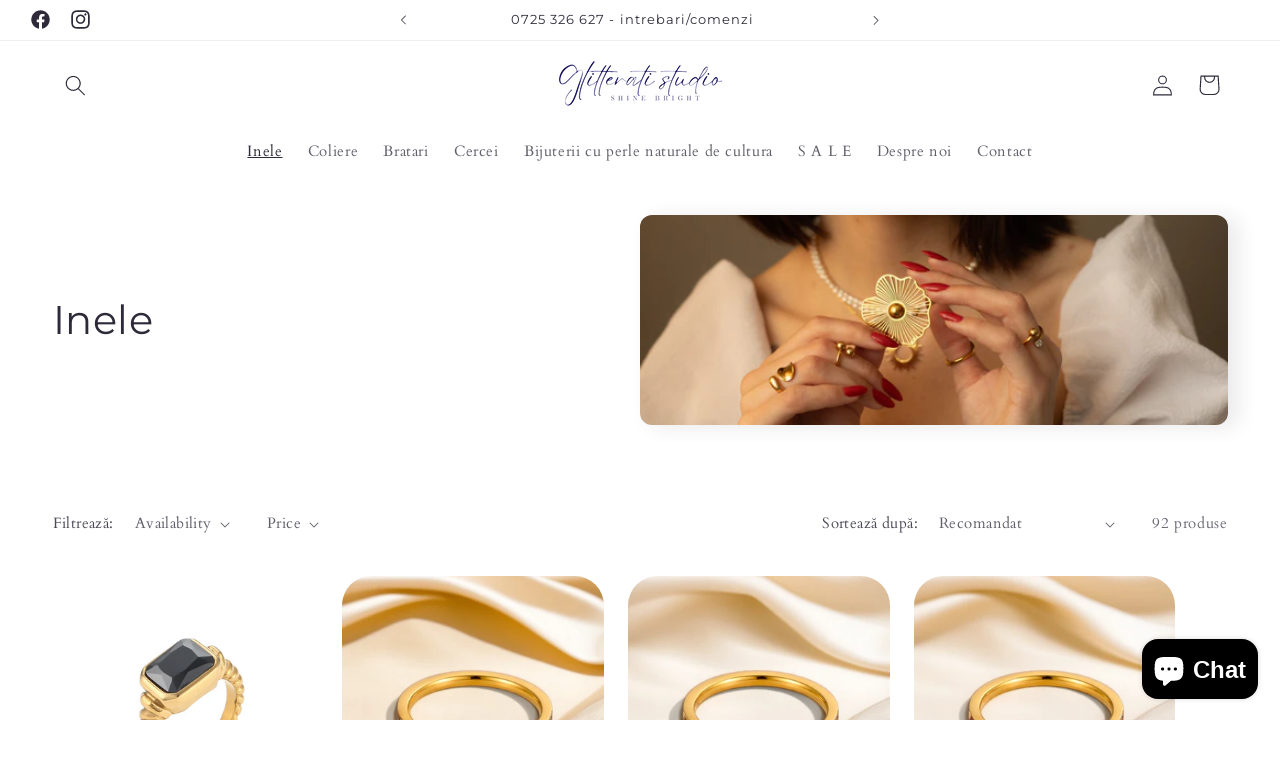

--- FILE ---
content_type: text/html; charset=utf-8
request_url: https://glitteratishop.com/collections/inele?page=2
body_size: 34982
content:
<!doctype html>
<html class="no-js" lang="ro-RO">
  <head>
 
<meta name="facebook-domain-verification" content="33q9r7frrtl03997jqzq4ql62fvxd2" />
    <meta charset="utf-8">
    <meta http-equiv="X-UA-Compatible" content="IE=edge">
    <meta name="viewport" content="width=device-width,initial-scale=1">
    <meta name="theme-color" content="">
    <link rel="canonical" href="https://glitteratishop.com/collections/inele?page=2"><link rel="icon" type="image/png" href="//glitteratishop.com/cdn/shop/files/Glitterati_Circle_Label.png?crop=center&height=32&v=1726121810&width=32"><link rel="preconnect" href="https://fonts.shopifycdn.com" crossorigin><title>
      Inele
 &ndash; Page 2 &ndash; Glitterati</title>

    

    

<meta property="og:site_name" content="Glitterati">
<meta property="og:url" content="https://glitteratishop.com/collections/inele?page=2">
<meta property="og:title" content="Inele">
<meta property="og:type" content="website">
<meta property="og:description" content="Bijuterii deosebite care îți oferă strălucire și te învăluie în magie."><meta property="og:image" content="http://glitteratishop.com/cdn/shop/collections/Intel_insertie-Photoroom_1.jpg?v=1743409309">
  <meta property="og:image:secure_url" content="https://glitteratishop.com/cdn/shop/collections/Intel_insertie-Photoroom_1.jpg?v=1743409309">
  <meta property="og:image:width" content="6240">
  <meta property="og:image:height" content="3510"><meta name="twitter:card" content="summary_large_image">
<meta name="twitter:title" content="Inele">
<meta name="twitter:description" content="Bijuterii deosebite care îți oferă strălucire și te învăluie în magie.">


    <script src="//glitteratishop.com/cdn/shop/t/2/assets/constants.js?v=58251544750838685771706699646" defer="defer"></script>
    <script src="//glitteratishop.com/cdn/shop/t/2/assets/pubsub.js?v=158357773527763999511706699646" defer="defer"></script>
    <script src="//glitteratishop.com/cdn/shop/t/2/assets/global.js?v=113367515774722599301706699646" defer="defer"></script><script src="//glitteratishop.com/cdn/shop/t/2/assets/animations.js?v=88693664871331136111706699645" defer="defer"></script><script>window.performance && window.performance.mark && window.performance.mark('shopify.content_for_header.start');</script><meta name="google-site-verification" content="0-Gelvy8JJapPeuLcoGUWd4EA0JCYh69qi-Urz8w6ms">
<meta name="facebook-domain-verification" content="wip4rwox0uqwjinx8gaa1h70mfdg6f">
<meta id="shopify-digital-wallet" name="shopify-digital-wallet" content="/85012283733/digital_wallets/dialog">
<meta name="shopify-checkout-api-token" content="bba03133cfdd9bc293bc365a5e976a75">
<link rel="alternate" type="application/atom+xml" title="Feed" href="/collections/inele.atom" />
<link rel="prev" href="/collections/inele?page=1">
<link rel="next" href="/collections/inele?page=3">
<link rel="alternate" type="application/json+oembed" href="https://glitteratishop.com/collections/inele.oembed?page=2">
<script async="async" src="/checkouts/internal/preloads.js?locale=ro-RO"></script>
<link rel="preconnect" href="https://shop.app" crossorigin="anonymous">
<script async="async" src="https://shop.app/checkouts/internal/preloads.js?locale=ro-RO&shop_id=85012283733" crossorigin="anonymous"></script>
<script id="apple-pay-shop-capabilities" type="application/json">{"shopId":85012283733,"countryCode":"RO","currencyCode":"RON","merchantCapabilities":["supports3DS"],"merchantId":"gid:\/\/shopify\/Shop\/85012283733","merchantName":"Glitterati","requiredBillingContactFields":["postalAddress","email","phone"],"requiredShippingContactFields":["postalAddress","email","phone"],"shippingType":"shipping","supportedNetworks":["visa","maestro","masterCard","amex"],"total":{"type":"pending","label":"Glitterati","amount":"1.00"},"shopifyPaymentsEnabled":true,"supportsSubscriptions":true}</script>
<script id="shopify-features" type="application/json">{"accessToken":"bba03133cfdd9bc293bc365a5e976a75","betas":["rich-media-storefront-analytics"],"domain":"glitteratishop.com","predictiveSearch":true,"shopId":85012283733,"locale":"ro"}</script>
<script>var Shopify = Shopify || {};
Shopify.shop = "3d327d-6.myshopify.com";
Shopify.locale = "ro-RO";
Shopify.currency = {"active":"RON","rate":"1.0"};
Shopify.country = "RO";
Shopify.theme = {"name":"Sense","id":164105912661,"schema_name":"Sense","schema_version":"12.0.0","theme_store_id":1356,"role":"main"};
Shopify.theme.handle = "null";
Shopify.theme.style = {"id":null,"handle":null};
Shopify.cdnHost = "glitteratishop.com/cdn";
Shopify.routes = Shopify.routes || {};
Shopify.routes.root = "/";</script>
<script type="module">!function(o){(o.Shopify=o.Shopify||{}).modules=!0}(window);</script>
<script>!function(o){function n(){var o=[];function n(){o.push(Array.prototype.slice.apply(arguments))}return n.q=o,n}var t=o.Shopify=o.Shopify||{};t.loadFeatures=n(),t.autoloadFeatures=n()}(window);</script>
<script>
  window.ShopifyPay = window.ShopifyPay || {};
  window.ShopifyPay.apiHost = "shop.app\/pay";
  window.ShopifyPay.redirectState = null;
</script>
<script id="shop-js-analytics" type="application/json">{"pageType":"collection"}</script>
<script defer="defer" async type="module" src="//glitteratishop.com/cdn/shopifycloud/shop-js/modules/v2/client.init-shop-cart-sync_BrMiuKTl.ro-RO.esm.js"></script>
<script defer="defer" async type="module" src="//glitteratishop.com/cdn/shopifycloud/shop-js/modules/v2/chunk.common_Du-6Yuvl.esm.js"></script>
<script defer="defer" async type="module" src="//glitteratishop.com/cdn/shopifycloud/shop-js/modules/v2/chunk.modal_D8avCJSe.esm.js"></script>
<script type="module">
  await import("//glitteratishop.com/cdn/shopifycloud/shop-js/modules/v2/client.init-shop-cart-sync_BrMiuKTl.ro-RO.esm.js");
await import("//glitteratishop.com/cdn/shopifycloud/shop-js/modules/v2/chunk.common_Du-6Yuvl.esm.js");
await import("//glitteratishop.com/cdn/shopifycloud/shop-js/modules/v2/chunk.modal_D8avCJSe.esm.js");

  window.Shopify.SignInWithShop?.initShopCartSync?.({"fedCMEnabled":true,"windoidEnabled":true});

</script>
<script>
  window.Shopify = window.Shopify || {};
  if (!window.Shopify.featureAssets) window.Shopify.featureAssets = {};
  window.Shopify.featureAssets['shop-js'] = {"shop-cart-sync":["modules/v2/client.shop-cart-sync_Bp7X4LQ1.ro-RO.esm.js","modules/v2/chunk.common_Du-6Yuvl.esm.js","modules/v2/chunk.modal_D8avCJSe.esm.js"],"init-fed-cm":["modules/v2/client.init-fed-cm_DuE-ns2e.ro-RO.esm.js","modules/v2/chunk.common_Du-6Yuvl.esm.js","modules/v2/chunk.modal_D8avCJSe.esm.js"],"shop-cash-offers":["modules/v2/client.shop-cash-offers_6aHy8Phm.ro-RO.esm.js","modules/v2/chunk.common_Du-6Yuvl.esm.js","modules/v2/chunk.modal_D8avCJSe.esm.js"],"shop-login-button":["modules/v2/client.shop-login-button_BNFIn51Q.ro-RO.esm.js","modules/v2/chunk.common_Du-6Yuvl.esm.js","modules/v2/chunk.modal_D8avCJSe.esm.js"],"pay-button":["modules/v2/client.pay-button_DLQjo-OA.ro-RO.esm.js","modules/v2/chunk.common_Du-6Yuvl.esm.js","modules/v2/chunk.modal_D8avCJSe.esm.js"],"shop-button":["modules/v2/client.shop-button_BDU707kN.ro-RO.esm.js","modules/v2/chunk.common_Du-6Yuvl.esm.js","modules/v2/chunk.modal_D8avCJSe.esm.js"],"avatar":["modules/v2/client.avatar_BTnouDA3.ro-RO.esm.js"],"init-windoid":["modules/v2/client.init-windoid_BQrvIFMh.ro-RO.esm.js","modules/v2/chunk.common_Du-6Yuvl.esm.js","modules/v2/chunk.modal_D8avCJSe.esm.js"],"init-shop-for-new-customer-accounts":["modules/v2/client.init-shop-for-new-customer-accounts_C8KOzu3y.ro-RO.esm.js","modules/v2/client.shop-login-button_BNFIn51Q.ro-RO.esm.js","modules/v2/chunk.common_Du-6Yuvl.esm.js","modules/v2/chunk.modal_D8avCJSe.esm.js"],"init-shop-email-lookup-coordinator":["modules/v2/client.init-shop-email-lookup-coordinator__9TtXBv2.ro-RO.esm.js","modules/v2/chunk.common_Du-6Yuvl.esm.js","modules/v2/chunk.modal_D8avCJSe.esm.js"],"init-shop-cart-sync":["modules/v2/client.init-shop-cart-sync_BrMiuKTl.ro-RO.esm.js","modules/v2/chunk.common_Du-6Yuvl.esm.js","modules/v2/chunk.modal_D8avCJSe.esm.js"],"shop-toast-manager":["modules/v2/client.shop-toast-manager_C1MlZj6H.ro-RO.esm.js","modules/v2/chunk.common_Du-6Yuvl.esm.js","modules/v2/chunk.modal_D8avCJSe.esm.js"],"init-customer-accounts":["modules/v2/client.init-customer-accounts_BzG1pprG.ro-RO.esm.js","modules/v2/client.shop-login-button_BNFIn51Q.ro-RO.esm.js","modules/v2/chunk.common_Du-6Yuvl.esm.js","modules/v2/chunk.modal_D8avCJSe.esm.js"],"init-customer-accounts-sign-up":["modules/v2/client.init-customer-accounts-sign-up_CPdHa5Ca.ro-RO.esm.js","modules/v2/client.shop-login-button_BNFIn51Q.ro-RO.esm.js","modules/v2/chunk.common_Du-6Yuvl.esm.js","modules/v2/chunk.modal_D8avCJSe.esm.js"],"shop-follow-button":["modules/v2/client.shop-follow-button_BM-JKRSD.ro-RO.esm.js","modules/v2/chunk.common_Du-6Yuvl.esm.js","modules/v2/chunk.modal_D8avCJSe.esm.js"],"checkout-modal":["modules/v2/client.checkout-modal_DiMV7JjF.ro-RO.esm.js","modules/v2/chunk.common_Du-6Yuvl.esm.js","modules/v2/chunk.modal_D8avCJSe.esm.js"],"shop-login":["modules/v2/client.shop-login_Blqz5Vc5.ro-RO.esm.js","modules/v2/chunk.common_Du-6Yuvl.esm.js","modules/v2/chunk.modal_D8avCJSe.esm.js"],"lead-capture":["modules/v2/client.lead-capture_1VTdTt94.ro-RO.esm.js","modules/v2/chunk.common_Du-6Yuvl.esm.js","modules/v2/chunk.modal_D8avCJSe.esm.js"],"payment-terms":["modules/v2/client.payment-terms_D1C-Icdv.ro-RO.esm.js","modules/v2/chunk.common_Du-6Yuvl.esm.js","modules/v2/chunk.modal_D8avCJSe.esm.js"]};
</script>
<script>(function() {
  var isLoaded = false;
  function asyncLoad() {
    if (isLoaded) return;
    isLoaded = true;
    var urls = ["https:\/\/cdn.app.sirge.com\/v1\/check.js?business_id=9aabaf2f-f849-4215-800e-b5cb66c9f531\u0026shop=3d327d-6.myshopify.com"];
    for (var i = 0; i < urls.length; i++) {
      var s = document.createElement('script');
      s.type = 'text/javascript';
      s.async = true;
      s.src = urls[i];
      var x = document.getElementsByTagName('script')[0];
      x.parentNode.insertBefore(s, x);
    }
  };
  if(window.attachEvent) {
    window.attachEvent('onload', asyncLoad);
  } else {
    window.addEventListener('load', asyncLoad, false);
  }
})();</script>
<script id="__st">var __st={"a":85012283733,"offset":7200,"reqid":"c7488415-8de4-404b-bf78-df508a0f38cc-1769291349","pageurl":"glitteratishop.com\/collections\/inele?page=2","u":"e785142d4331","p":"collection","rtyp":"collection","rid":621925368149};</script>
<script>window.ShopifyPaypalV4VisibilityTracking = true;</script>
<script id="captcha-bootstrap">!function(){'use strict';const t='contact',e='account',n='new_comment',o=[[t,t],['blogs',n],['comments',n],[t,'customer']],c=[[e,'customer_login'],[e,'guest_login'],[e,'recover_customer_password'],[e,'create_customer']],r=t=>t.map((([t,e])=>`form[action*='/${t}']:not([data-nocaptcha='true']) input[name='form_type'][value='${e}']`)).join(','),a=t=>()=>t?[...document.querySelectorAll(t)].map((t=>t.form)):[];function s(){const t=[...o],e=r(t);return a(e)}const i='password',u='form_key',d=['recaptcha-v3-token','g-recaptcha-response','h-captcha-response',i],f=()=>{try{return window.sessionStorage}catch{return}},m='__shopify_v',_=t=>t.elements[u];function p(t,e,n=!1){try{const o=window.sessionStorage,c=JSON.parse(o.getItem(e)),{data:r}=function(t){const{data:e,action:n}=t;return t[m]||n?{data:e,action:n}:{data:t,action:n}}(c);for(const[e,n]of Object.entries(r))t.elements[e]&&(t.elements[e].value=n);n&&o.removeItem(e)}catch(o){console.error('form repopulation failed',{error:o})}}const l='form_type',E='cptcha';function T(t){t.dataset[E]=!0}const w=window,h=w.document,L='Shopify',v='ce_forms',y='captcha';let A=!1;((t,e)=>{const n=(g='f06e6c50-85a8-45c8-87d0-21a2b65856fe',I='https://cdn.shopify.com/shopifycloud/storefront-forms-hcaptcha/ce_storefront_forms_captcha_hcaptcha.v1.5.2.iife.js',D={infoText:'Protejat prin hCaptcha',privacyText:'Confidențialitate',termsText:'Condiții'},(t,e,n)=>{const o=w[L][v],c=o.bindForm;if(c)return c(t,g,e,D).then(n);var r;o.q.push([[t,g,e,D],n]),r=I,A||(h.body.append(Object.assign(h.createElement('script'),{id:'captcha-provider',async:!0,src:r})),A=!0)});var g,I,D;w[L]=w[L]||{},w[L][v]=w[L][v]||{},w[L][v].q=[],w[L][y]=w[L][y]||{},w[L][y].protect=function(t,e){n(t,void 0,e),T(t)},Object.freeze(w[L][y]),function(t,e,n,w,h,L){const[v,y,A,g]=function(t,e,n){const i=e?o:[],u=t?c:[],d=[...i,...u],f=r(d),m=r(i),_=r(d.filter((([t,e])=>n.includes(e))));return[a(f),a(m),a(_),s()]}(w,h,L),I=t=>{const e=t.target;return e instanceof HTMLFormElement?e:e&&e.form},D=t=>v().includes(t);t.addEventListener('submit',(t=>{const e=I(t);if(!e)return;const n=D(e)&&!e.dataset.hcaptchaBound&&!e.dataset.recaptchaBound,o=_(e),c=g().includes(e)&&(!o||!o.value);(n||c)&&t.preventDefault(),c&&!n&&(function(t){try{if(!f())return;!function(t){const e=f();if(!e)return;const n=_(t);if(!n)return;const o=n.value;o&&e.removeItem(o)}(t);const e=Array.from(Array(32),(()=>Math.random().toString(36)[2])).join('');!function(t,e){_(t)||t.append(Object.assign(document.createElement('input'),{type:'hidden',name:u})),t.elements[u].value=e}(t,e),function(t,e){const n=f();if(!n)return;const o=[...t.querySelectorAll(`input[type='${i}']`)].map((({name:t})=>t)),c=[...d,...o],r={};for(const[a,s]of new FormData(t).entries())c.includes(a)||(r[a]=s);n.setItem(e,JSON.stringify({[m]:1,action:t.action,data:r}))}(t,e)}catch(e){console.error('failed to persist form',e)}}(e),e.submit())}));const S=(t,e)=>{t&&!t.dataset[E]&&(n(t,e.some((e=>e===t))),T(t))};for(const o of['focusin','change'])t.addEventListener(o,(t=>{const e=I(t);D(e)&&S(e,y())}));const B=e.get('form_key'),M=e.get(l),P=B&&M;t.addEventListener('DOMContentLoaded',(()=>{const t=y();if(P)for(const e of t)e.elements[l].value===M&&p(e,B);[...new Set([...A(),...v().filter((t=>'true'===t.dataset.shopifyCaptcha))])].forEach((e=>S(e,t)))}))}(h,new URLSearchParams(w.location.search),n,t,e,['guest_login'])})(!1,!0)}();</script>
<script integrity="sha256-4kQ18oKyAcykRKYeNunJcIwy7WH5gtpwJnB7kiuLZ1E=" data-source-attribution="shopify.loadfeatures" defer="defer" src="//glitteratishop.com/cdn/shopifycloud/storefront/assets/storefront/load_feature-a0a9edcb.js" crossorigin="anonymous"></script>
<script crossorigin="anonymous" defer="defer" src="//glitteratishop.com/cdn/shopifycloud/storefront/assets/shopify_pay/storefront-65b4c6d7.js?v=20250812"></script>
<script data-source-attribution="shopify.dynamic_checkout.dynamic.init">var Shopify=Shopify||{};Shopify.PaymentButton=Shopify.PaymentButton||{isStorefrontPortableWallets:!0,init:function(){window.Shopify.PaymentButton.init=function(){};var t=document.createElement("script");t.src="https://glitteratishop.com/cdn/shopifycloud/portable-wallets/latest/portable-wallets.ro.js",t.type="module",document.head.appendChild(t)}};
</script>
<script data-source-attribution="shopify.dynamic_checkout.buyer_consent">
  function portableWalletsHideBuyerConsent(e){var t=document.getElementById("shopify-buyer-consent"),n=document.getElementById("shopify-subscription-policy-button");t&&n&&(t.classList.add("hidden"),t.setAttribute("aria-hidden","true"),n.removeEventListener("click",e))}function portableWalletsShowBuyerConsent(e){var t=document.getElementById("shopify-buyer-consent"),n=document.getElementById("shopify-subscription-policy-button");t&&n&&(t.classList.remove("hidden"),t.removeAttribute("aria-hidden"),n.addEventListener("click",e))}window.Shopify?.PaymentButton&&(window.Shopify.PaymentButton.hideBuyerConsent=portableWalletsHideBuyerConsent,window.Shopify.PaymentButton.showBuyerConsent=portableWalletsShowBuyerConsent);
</script>
<script data-source-attribution="shopify.dynamic_checkout.cart.bootstrap">document.addEventListener("DOMContentLoaded",(function(){function t(){return document.querySelector("shopify-accelerated-checkout-cart, shopify-accelerated-checkout")}if(t())Shopify.PaymentButton.init();else{new MutationObserver((function(e,n){t()&&(Shopify.PaymentButton.init(),n.disconnect())})).observe(document.body,{childList:!0,subtree:!0})}}));
</script>
<script id='scb4127' type='text/javascript' async='' src='https://glitteratishop.com/cdn/shopifycloud/privacy-banner/storefront-banner.js'></script><link id="shopify-accelerated-checkout-styles" rel="stylesheet" media="screen" href="https://glitteratishop.com/cdn/shopifycloud/portable-wallets/latest/accelerated-checkout-backwards-compat.css" crossorigin="anonymous">
<style id="shopify-accelerated-checkout-cart">
        #shopify-buyer-consent {
  margin-top: 1em;
  display: inline-block;
  width: 100%;
}

#shopify-buyer-consent.hidden {
  display: none;
}

#shopify-subscription-policy-button {
  background: none;
  border: none;
  padding: 0;
  text-decoration: underline;
  font-size: inherit;
  cursor: pointer;
}

#shopify-subscription-policy-button::before {
  box-shadow: none;
}

      </style>
<script id="sections-script" data-sections="header" defer="defer" src="//glitteratishop.com/cdn/shop/t/2/compiled_assets/scripts.js?v=1331"></script>
<script>window.performance && window.performance.mark && window.performance.mark('shopify.content_for_header.end');</script>


    <style data-shopify>
      @font-face {
  font-family: Cardo;
  font-weight: 400;
  font-style: normal;
  font-display: swap;
  src: url("//glitteratishop.com/cdn/fonts/cardo/cardo_n4.8d7bdd0369840597cbb62dc8a447619701d8d34a.woff2") format("woff2"),
       url("//glitteratishop.com/cdn/fonts/cardo/cardo_n4.23b63d1eff80cb5da813c4cccb6427058253ce24.woff") format("woff");
}

      @font-face {
  font-family: Cardo;
  font-weight: 700;
  font-style: normal;
  font-display: swap;
  src: url("//glitteratishop.com/cdn/fonts/cardo/cardo_n7.d1764502b55968f897125797ed59f6abd5dc8593.woff2") format("woff2"),
       url("//glitteratishop.com/cdn/fonts/cardo/cardo_n7.b5d64d4147ade913d679fed9918dc44cbe8121d2.woff") format("woff");
}

      @font-face {
  font-family: Cardo;
  font-weight: 400;
  font-style: italic;
  font-display: swap;
  src: url("//glitteratishop.com/cdn/fonts/cardo/cardo_i4.0e32d2e32a36e77888e9a063b238f6034ace33a8.woff2") format("woff2"),
       url("//glitteratishop.com/cdn/fonts/cardo/cardo_i4.40eb4278c959c5ae2eecf636849faa186b42d298.woff") format("woff");
}

      
      @font-face {
  font-family: Montserrat;
  font-weight: 400;
  font-style: normal;
  font-display: swap;
  src: url("//glitteratishop.com/cdn/fonts/montserrat/montserrat_n4.81949fa0ac9fd2021e16436151e8eaa539321637.woff2") format("woff2"),
       url("//glitteratishop.com/cdn/fonts/montserrat/montserrat_n4.a6c632ca7b62da89c3594789ba828388aac693fe.woff") format("woff");
}


      
        :root,
        .color-background-1 {
          --color-background: 255,255,255;
        
          --gradient-background: #ffffff;
        

        

        --color-foreground: 46,42,57;
        --color-background-contrast: 191,191,191;
        --color-shadow: 46,42,57;
        --color-button: 12,8,96;
        --color-button-text: 253,251,247;
        --color-secondary-button: 255,255,255;
        --color-secondary-button-text: 46,42,57;
        --color-link: 46,42,57;
        --color-badge-foreground: 46,42,57;
        --color-badge-background: 255,255,255;
        --color-badge-border: 46,42,57;
        --payment-terms-background-color: rgb(255 255 255);
      }
      
        
        .color-background-2 {
          --color-background: 255,255,255;
        
          --gradient-background: #ffffff;
        

        

        --color-foreground: 46,42,57;
        --color-background-contrast: 191,191,191;
        --color-shadow: 46,42,57;
        --color-button: 171,61,98;
        --color-button-text: 237,255,167;
        --color-secondary-button: 255,255,255;
        --color-secondary-button-text: 46,42,57;
        --color-link: 46,42,57;
        --color-badge-foreground: 46,42,57;
        --color-badge-background: 255,255,255;
        --color-badge-border: 46,42,57;
        --payment-terms-background-color: rgb(255 255 255);
      }
      
        
        .color-inverse {
          --color-background: 46,42,57;
        
          --gradient-background: #2e2a39;
        

        

        --color-foreground: 253,251,247;
        --color-background-contrast: 58,53,72;
        --color-shadow: 46,42,57;
        --color-button: 253,251,247;
        --color-button-text: 46,42,57;
        --color-secondary-button: 46,42,57;
        --color-secondary-button-text: 253,251,247;
        --color-link: 253,251,247;
        --color-badge-foreground: 253,251,247;
        --color-badge-background: 46,42,57;
        --color-badge-border: 253,251,247;
        --payment-terms-background-color: rgb(46 42 57);
      }
      
        
        .color-accent-1 {
          --color-background: 255,255,255;
        
          --gradient-background: #ffffff;
        

        

        --color-foreground: 253,251,247;
        --color-background-contrast: 191,191,191;
        --color-shadow: 46,42,57;
        --color-button: 253,251,247;
        --color-button-text: 155,4,111;
        --color-secondary-button: 255,255,255;
        --color-secondary-button-text: 253,251,247;
        --color-link: 253,251,247;
        --color-badge-foreground: 253,251,247;
        --color-badge-background: 255,255,255;
        --color-badge-border: 253,251,247;
        --payment-terms-background-color: rgb(255 255 255);
      }
      
        
        .color-accent-2 {
          --color-background: 241,236,229;
        
          --gradient-background: #f1ece5;
        

        

        --color-foreground: 253,251,247;
        --color-background-contrast: 196,175,146;
        --color-shadow: 46,42,57;
        --color-button: 253,251,247;
        --color-button-text: 12,8,96;
        --color-secondary-button: 241,236,229;
        --color-secondary-button-text: 253,251,247;
        --color-link: 253,251,247;
        --color-badge-foreground: 253,251,247;
        --color-badge-background: 241,236,229;
        --color-badge-border: 253,251,247;
        --payment-terms-background-color: rgb(241 236 229);
      }
      
        
        .color-scheme-3ec56ed2-8e17-4eaa-b020-3db08a82b5a7 {
          --color-background: 253,251,247;
        
          --gradient-background: linear-gradient(180deg, rgba(240, 244, 236, 1), rgba(241, 235, 226, 1) 100%);
        

        

        --color-foreground: 46,42,57;
        --color-background-contrast: 228,200,145;
        --color-shadow: 46,42,57;
        --color-button: 12,8,96;
        --color-button-text: 253,251,247;
        --color-secondary-button: 253,251,247;
        --color-secondary-button-text: 46,42,57;
        --color-link: 46,42,57;
        --color-badge-foreground: 46,42,57;
        --color-badge-background: 253,251,247;
        --color-badge-border: 46,42,57;
        --payment-terms-background-color: rgb(253 251 247);
      }
      

      body, .color-background-1, .color-background-2, .color-inverse, .color-accent-1, .color-accent-2, .color-scheme-3ec56ed2-8e17-4eaa-b020-3db08a82b5a7 {
        color: rgba(var(--color-foreground), 0.75);
        background-color: rgb(var(--color-background));
      }

      :root {
        --font-body-family: Cardo, serif;
        --font-body-style: normal;
        --font-body-weight: 400;
        --font-body-weight-bold: 700;

        --font-heading-family: Montserrat, sans-serif;
        --font-heading-style: normal;
        --font-heading-weight: 400;

        --font-body-scale: 1.05;
        --font-heading-scale: 0.9523809523809523;

        --media-padding: px;
        --media-border-opacity: 0.1;
        --media-border-width: 0px;
        --media-radius: 12px;
        --media-shadow-opacity: 0.1;
        --media-shadow-horizontal-offset: 10px;
        --media-shadow-vertical-offset: 2px;
        --media-shadow-blur-radius: 20px;
        --media-shadow-visible: 1;

        --page-width: 140rem;
        --page-width-margin: 0rem;

        --product-card-image-padding: 0.4rem;
        --product-card-corner-radius: 3.2rem;
        --product-card-text-alignment: center;
        --product-card-border-width: 0.0rem;
        --product-card-border-opacity: 0.1;
        --product-card-shadow-opacity: 0.0;
        --product-card-shadow-visible: 0;
        --product-card-shadow-horizontal-offset: 0.0rem;
        --product-card-shadow-vertical-offset: 1.0rem;
        --product-card-shadow-blur-radius: 0.0rem;

        --collection-card-image-padding: 0.0rem;
        --collection-card-corner-radius: 1.2rem;
        --collection-card-text-alignment: center;
        --collection-card-border-width: 0.0rem;
        --collection-card-border-opacity: 0.1;
        --collection-card-shadow-opacity: 0.05;
        --collection-card-shadow-visible: 1;
        --collection-card-shadow-horizontal-offset: 1.0rem;
        --collection-card-shadow-vertical-offset: 1.0rem;
        --collection-card-shadow-blur-radius: 3.5rem;

        --blog-card-image-padding: 0.0rem;
        --blog-card-corner-radius: 1.2rem;
        --blog-card-text-alignment: center;
        --blog-card-border-width: 0.0rem;
        --blog-card-border-opacity: 0.1;
        --blog-card-shadow-opacity: 0.05;
        --blog-card-shadow-visible: 1;
        --blog-card-shadow-horizontal-offset: 1.0rem;
        --blog-card-shadow-vertical-offset: 1.0rem;
        --blog-card-shadow-blur-radius: 3.5rem;

        --badge-corner-radius: 2.0rem;

        --popup-border-width: 1px;
        --popup-border-opacity: 0.1;
        --popup-corner-radius: 22px;
        --popup-shadow-opacity: 0.1;
        --popup-shadow-horizontal-offset: 10px;
        --popup-shadow-vertical-offset: 12px;
        --popup-shadow-blur-radius: 20px;

        --drawer-border-width: 1px;
        --drawer-border-opacity: 0.1;
        --drawer-shadow-opacity: 0.0;
        --drawer-shadow-horizontal-offset: 0px;
        --drawer-shadow-vertical-offset: 4px;
        --drawer-shadow-blur-radius: 5px;

        --spacing-sections-desktop: 36px;
        --spacing-sections-mobile: 25px;

        --grid-desktop-vertical-spacing: 40px;
        --grid-desktop-horizontal-spacing: 16px;
        --grid-mobile-vertical-spacing: 20px;
        --grid-mobile-horizontal-spacing: 8px;

        --text-boxes-border-opacity: 0.1;
        --text-boxes-border-width: 0px;
        --text-boxes-radius: 24px;
        --text-boxes-shadow-opacity: 0.0;
        --text-boxes-shadow-visible: 0;
        --text-boxes-shadow-horizontal-offset: 10px;
        --text-boxes-shadow-vertical-offset: 12px;
        --text-boxes-shadow-blur-radius: 20px;

        --buttons-radius: 10px;
        --buttons-radius-outset: 11px;
        --buttons-border-width: 1px;
        --buttons-border-opacity: 0.2;
        --buttons-shadow-opacity: 0.0;
        --buttons-shadow-visible: 0;
        --buttons-shadow-horizontal-offset: 0px;
        --buttons-shadow-vertical-offset: 4px;
        --buttons-shadow-blur-radius: 5px;
        --buttons-border-offset: 0.3px;

        --inputs-radius: 10px;
        --inputs-border-width: 1px;
        --inputs-border-opacity: 0.55;
        --inputs-shadow-opacity: 0.0;
        --inputs-shadow-horizontal-offset: 0px;
        --inputs-margin-offset: 0px;
        --inputs-shadow-vertical-offset: 4px;
        --inputs-shadow-blur-radius: 5px;
        --inputs-radius-outset: 11px;

        --variant-pills-radius: 10px;
        --variant-pills-border-width: 0px;
        --variant-pills-border-opacity: 0.1;
        --variant-pills-shadow-opacity: 0.0;
        --variant-pills-shadow-horizontal-offset: 0px;
        --variant-pills-shadow-vertical-offset: 4px;
        --variant-pills-shadow-blur-radius: 5px;
      }

      *,
      *::before,
      *::after {
        box-sizing: inherit;
      }

      html {
        box-sizing: border-box;
        font-size: calc(var(--font-body-scale) * 62.5%);
        height: 100%;
      }

      body {
        display: grid;
        grid-template-rows: auto auto 1fr auto;
        grid-template-columns: 100%;
        min-height: 100%;
        margin: 0;
        font-size: 1.5rem;
        letter-spacing: 0.06rem;
        line-height: calc(1 + 0.8 / var(--font-body-scale));
        font-family: var(--font-body-family);
        font-style: var(--font-body-style);
        font-weight: var(--font-body-weight);
      }

      @media screen and (min-width: 750px) {
        body {
          font-size: 1.6rem;
        }
      }
    </style>

    <link href="//glitteratishop.com/cdn/shop/t/2/assets/base.css?v=127867003511637661291706699645" rel="stylesheet" type="text/css" media="all" />
<link rel="preload" as="font" href="//glitteratishop.com/cdn/fonts/cardo/cardo_n4.8d7bdd0369840597cbb62dc8a447619701d8d34a.woff2" type="font/woff2" crossorigin><link rel="preload" as="font" href="//glitteratishop.com/cdn/fonts/montserrat/montserrat_n4.81949fa0ac9fd2021e16436151e8eaa539321637.woff2" type="font/woff2" crossorigin><link
        rel="stylesheet"
        href="//glitteratishop.com/cdn/shop/t/2/assets/component-predictive-search.css?v=118923337488134913561706699646"
        media="print"
        onload="this.media='all'"
      ><script>
      document.documentElement.className = document.documentElement.className.replace('no-js', 'js');
      if (Shopify.designMode) {
        document.documentElement.classList.add('shopify-design-mode');
      }
    </script>
  <!-- BEGIN app block: shopify://apps/ecomposer-builder/blocks/app-embed/a0fc26e1-7741-4773-8b27-39389b4fb4a0 --><!-- DNS Prefetch & Preconnect -->
<link rel="preconnect" href="https://cdn.ecomposer.app" crossorigin>
<link rel="dns-prefetch" href="https://cdn.ecomposer.app">

<link rel="prefetch" href="https://cdn.ecomposer.app/vendors/css/ecom-swiper@11.css" as="style">
<link rel="prefetch" href="https://cdn.ecomposer.app/vendors/js/ecom-swiper@11.0.5.js" as="script">
<link rel="prefetch" href="https://cdn.ecomposer.app/vendors/js/ecom_modal.js" as="script">

<!-- Global CSS --><!-- Custom CSS & JS --><!-- Open Graph Meta Tags for Pages --><!-- Critical Inline Styles -->
<style class="ecom-theme-helper">.ecom-animation{opacity:0}.ecom-animation.animate,.ecom-animation.ecom-animated{opacity:1}.ecom-cart-popup{display:grid;position:fixed;inset:0;z-index:9999999;align-content:center;padding:5px;justify-content:center;align-items:center;justify-items:center}.ecom-cart-popup::before{content:' ';position:absolute;background:#e5e5e5b3;inset:0}.ecom-ajax-loading{cursor:not-allowed;pointer-events:none;opacity:.6}#ecom-toast{visibility:hidden;max-width:50px;height:60px;margin:auto;background-color:#333;color:#fff;text-align:center;border-radius:2px;position:fixed;z-index:1;left:0;right:0;bottom:30px;font-size:17px;display:grid;grid-template-columns:50px auto;align-items:center;justify-content:start;align-content:center;justify-items:start}#ecom-toast.ecom-toast-show{visibility:visible;animation:ecomFadein .5s,ecomExpand .5s .5s,ecomStay 3s 1s,ecomShrink .5s 4s,ecomFadeout .5s 4.5s}#ecom-toast #ecom-toast-icon{width:50px;height:100%;box-sizing:border-box;background-color:#111;color:#fff;padding:5px}#ecom-toast .ecom-toast-icon-svg{width:100%;height:100%;position:relative;vertical-align:middle;margin:auto;text-align:center}#ecom-toast #ecom-toast-desc{color:#fff;padding:16px;overflow:hidden;white-space:nowrap}@media(max-width:768px){#ecom-toast #ecom-toast-desc{white-space:normal;min-width:250px}#ecom-toast{height:auto;min-height:60px}}.ecom__column-full-height{height:100%}@keyframes ecomFadein{from{bottom:0;opacity:0}to{bottom:30px;opacity:1}}@keyframes ecomExpand{from{min-width:50px}to{min-width:var(--ecom-max-width)}}@keyframes ecomStay{from{min-width:var(--ecom-max-width)}to{min-width:var(--ecom-max-width)}}@keyframes ecomShrink{from{min-width:var(--ecom-max-width)}to{min-width:50px}}@keyframes ecomFadeout{from{bottom:30px;opacity:1}to{bottom:60px;opacity:0}}</style>


<!-- EComposer Config Script -->
<script id="ecom-theme-helpers" async>
window.EComposer=window.EComposer||{};(function(){if(!this.configs)this.configs={};this.configs.ajax_cart={enable:false};this.customer=false;this.proxy_path='/apps/ecomposer-visual-page-builder';
this.popupScriptUrl='https://cdn.shopify.com/extensions/019b200c-ceec-7ac9-af95-28c32fd62de8/ecomposer-94/assets/ecom_popup.js';
this.routes={domain:'https://glitteratishop.com',root_url:'/',collections_url:'/collections',all_products_collection_url:'/collections/all',cart_url:'/cart',cart_add_url:'/cart/add',cart_change_url:'/cart/change',cart_clear_url:'/cart/clear',cart_update_url:'/cart/update',product_recommendations_url:'/recommendations/products'};
this.queryParams={};
if(window.location.search.length){new URLSearchParams(window.location.search).forEach((value,key)=>{this.queryParams[key]=value})}
this.money_format="{{amount_with_comma_separator}} lei";
this.money_with_currency_format="{{amount_with_comma_separator}} lei RON";
this.currencyCodeEnabled=true;this.abTestingData = [];this.formatMoney=function(t,e){const r=this.currencyCodeEnabled?this.money_with_currency_format:this.money_format;function a(t,e){return void 0===t?e:t}function o(t,e,r,o){if(e=a(e,2),r=a(r,","),o=a(o,"."),isNaN(t)||null==t)return 0;var n=(t=(t/100).toFixed(e)).split(".");return n[0].replace(/(\d)(?=(\d\d\d)+(?!\d))/g,"$1"+r)+(n[1]?o+n[1]:"")}"string"==typeof t&&(t=t.replace(".",""));var n="",i=/\{\{\s*(\w+)\s*\}\}/,s=e||r;switch(s.match(i)[1]){case"amount":n=o(t,2);break;case"amount_no_decimals":n=o(t,0);break;case"amount_with_comma_separator":n=o(t,2,".",",");break;case"amount_with_space_separator":n=o(t,2," ",",");break;case"amount_with_period_and_space_separator":n=o(t,2," ",".");break;case"amount_no_decimals_with_comma_separator":n=o(t,0,".",",");break;case"amount_no_decimals_with_space_separator":n=o(t,0," ");break;case"amount_with_apostrophe_separator":n=o(t,2,"'",".")}return s.replace(i,n)};
this.resizeImage=function(t,e){try{if(!e||"original"==e||"full"==e||"master"==e)return t;if(-1!==t.indexOf("cdn.shopify.com")||-1!==t.indexOf("/cdn/shop/")){var r=t.match(/\.(jpg|jpeg|gif|png|bmp|bitmap|tiff|tif|webp)((\#[0-9a-z\-]+)?(\?v=.*)?)?$/gim);if(null==r)return null;var a=t.split(r[0]),o=r[0];return a[0]+"_"+e+o}}catch(r){return t}return t};
this.getProduct=function(t){if(!t)return!1;let e=("/"===this.routes.root_url?"":this.routes.root_url)+"/products/"+t+".js?shop="+Shopify.shop;return window.ECOM_LIVE&&(e="/shop/builder/ajax/ecom-proxy/products/"+t+"?shop="+Shopify.shop),window.fetch(e,{headers:{"Content-Type":"application/json"}}).then(t=>t.ok?t.json():false)};
const u=new URLSearchParams(window.location.search);if(u.has("ecom-redirect")){const r=u.get("ecom-redirect");if(r){let d;try{d=decodeURIComponent(r)}catch{return}d=d.trim().replace(/[\r\n\t]/g,"");if(d.length>2e3)return;const p=["javascript:","data:","vbscript:","file:","ftp:","mailto:","tel:","sms:","chrome:","chrome-extension:","moz-extension:","ms-browser-extension:"],l=d.toLowerCase();for(const o of p)if(l.includes(o))return;const x=[/<script/i,/<\/script/i,/javascript:/i,/vbscript:/i,/onload=/i,/onerror=/i,/onclick=/i,/onmouseover=/i,/onfocus=/i,/onblur=/i,/onsubmit=/i,/onchange=/i,/alert\s*\(/i,/confirm\s*\(/i,/prompt\s*\(/i,/document\./i,/window\./i,/eval\s*\(/i];for(const t of x)if(t.test(d))return;if(d.startsWith("/")&&!d.startsWith("//")){if(!/^[a-zA-Z0-9\-._~:/?#[\]@!$&'()*+,;=%]+$/.test(d))return;if(d.includes("../")||d.includes("./"))return;window.location.href=d;return}if(!d.includes("://")&&!d.startsWith("//")){if(!/^[a-zA-Z0-9\-._~:/?#[\]@!$&'()*+,;=%]+$/.test(d))return;if(d.includes("../")||d.includes("./"))return;window.location.href="/"+d;return}let n;try{n=new URL(d)}catch{return}if(!["http:","https:"].includes(n.protocol))return;if(n.port&&(parseInt(n.port)<1||parseInt(n.port)>65535))return;const a=[window.location.hostname];if(a.includes(n.hostname)&&(n.href===d||n.toString()===d))window.location.href=d}}
}).bind(window.EComposer)();
if(window.Shopify&&window.Shopify.designMode&&window.top&&window.top.opener){window.addEventListener("load",function(){window.top.opener.postMessage({action:"ecomposer:loaded"},"*")})}
</script>

<!-- Quickview Script -->
<script id="ecom-theme-quickview" async>
window.EComposer=window.EComposer||{};(function(){this.initQuickview=function(){var enable_qv=false;const qv_wrapper_script=document.querySelector('#ecom-quickview-template-html');if(!qv_wrapper_script)return;const ecom_quickview=document.createElement('div');ecom_quickview.classList.add('ecom-quickview');ecom_quickview.innerHTML=qv_wrapper_script.innerHTML;document.body.prepend(ecom_quickview);const qv_wrapper=ecom_quickview.querySelector('.ecom-quickview__wrapper');const ecomQuickview=function(e){let t=qv_wrapper.querySelector(".ecom-quickview__content-data");if(t){let i=document.createRange().createContextualFragment(e);t.innerHTML="",t.append(i),qv_wrapper.classList.add("ecom-open");let c=new CustomEvent("ecom:quickview:init",{detail:{wrapper:qv_wrapper}});document.dispatchEvent(c),setTimeout(function(){qv_wrapper.classList.add("ecom-display")},500),closeQuickview(t)}},closeQuickview=function(e){let t=qv_wrapper.querySelector(".ecom-quickview__close-btn"),i=qv_wrapper.querySelector(".ecom-quickview__content");function c(t){let o=t.target;do{if(o==i||o&&o.classList&&o.classList.contains("ecom-modal"))return;o=o.parentNode}while(o);o!=i&&(qv_wrapper.classList.add("ecom-remove"),qv_wrapper.classList.remove("ecom-open","ecom-display","ecom-remove"),setTimeout(function(){e.innerHTML=""},300),document.removeEventListener("click",c),document.removeEventListener("keydown",n))}function n(t){(t.isComposing||27===t.keyCode)&&(qv_wrapper.classList.add("ecom-remove"),qv_wrapper.classList.remove("ecom-open","ecom-display","ecom-remove"),setTimeout(function(){e.innerHTML=""},300),document.removeEventListener("keydown",n),document.removeEventListener("click",c))}t&&t.addEventListener("click",function(t){t.preventDefault(),document.removeEventListener("click",c),document.removeEventListener("keydown",n),qv_wrapper.classList.add("ecom-remove"),qv_wrapper.classList.remove("ecom-open","ecom-display","ecom-remove"),setTimeout(function(){e.innerHTML=""},300)}),document.addEventListener("click",c),document.addEventListener("keydown",n)};function quickViewHandler(e){e&&e.preventDefault();let t=this;t.classList&&t.classList.add("ecom-loading");let i=t.classList?t.getAttribute("href"):window.location.pathname;if(i){if(window.location.search.includes("ecom_template_id")){let c=new URLSearchParams(location.search);i=window.location.pathname+"?section_id="+c.get("ecom_template_id")}else i+=(i.includes("?")?"&":"?")+"section_id=ecom-default-template-quickview";fetch(i).then(function(e){return 200==e.status?e.text():window.document.querySelector("#admin-bar-iframe")?(404==e.status?alert("Please create Ecomposer quickview template first!"):alert("Have some problem with quickview!"),t.classList&&t.classList.remove("ecom-loading"),!1):void window.open(new URL(i).pathname,"_blank")}).then(function(e){e&&(ecomQuickview(e),setTimeout(function(){t.classList&&t.classList.remove("ecom-loading")},300))}).catch(function(e){})}}
if(window.location.search.includes('ecom_template_id')){setTimeout(quickViewHandler,1000)}
if(enable_qv){const qv_buttons=document.querySelectorAll('.ecom-product-quickview');if(qv_buttons.length>0){qv_buttons.forEach(function(button,index){button.addEventListener('click',quickViewHandler)})}}
}}).bind(window.EComposer)();
</script>

<!-- Quickview Template -->
<script type="text/template" id="ecom-quickview-template-html">
<div class="ecom-quickview__wrapper ecom-dn"><div class="ecom-quickview__container"><div class="ecom-quickview__content"><div class="ecom-quickview__content-inner"><div class="ecom-quickview__content-data"></div></div><span class="ecom-quickview__close-btn"><svg version="1.1" xmlns="http://www.w3.org/2000/svg" width="32" height="32" viewBox="0 0 32 32"><path d="M10.722 9.969l-0.754 0.754 5.278 5.278-5.253 5.253 0.754 0.754 5.253-5.253 5.253 5.253 0.754-0.754-5.253-5.253 5.278-5.278-0.754-0.754-5.278 5.278z" fill="#000000"></path></svg></span></div></div></div>
</script>

<!-- Quickview Styles -->
<style class="ecom-theme-quickview">.ecom-quickview .ecom-animation{opacity:1}.ecom-quickview__wrapper{opacity:0;display:none;pointer-events:none}.ecom-quickview__wrapper.ecom-open{position:fixed;top:0;left:0;right:0;bottom:0;display:block;pointer-events:auto;z-index:100000;outline:0!important;-webkit-backface-visibility:hidden;opacity:1;transition:all .1s}.ecom-quickview__container{text-align:center;position:absolute;width:100%;height:100%;left:0;top:0;padding:0 8px;box-sizing:border-box;opacity:0;background-color:rgba(0,0,0,.8);transition:opacity .1s}.ecom-quickview__container:before{content:"";display:inline-block;height:100%;vertical-align:middle}.ecom-quickview__wrapper.ecom-display .ecom-quickview__content{visibility:visible;opacity:1;transform:none}.ecom-quickview__content{position:relative;display:inline-block;opacity:0;visibility:hidden;transition:transform .1s,opacity .1s;transform:translateX(-100px)}.ecom-quickview__content-inner{position:relative;display:inline-block;vertical-align:middle;margin:0 auto;text-align:left;z-index:999;overflow-y:auto;max-height:80vh}.ecom-quickview__content-data>.shopify-section{margin:0 auto;max-width:980px;overflow:hidden;position:relative;background-color:#fff;opacity:0}.ecom-quickview__wrapper.ecom-display .ecom-quickview__content-data>.shopify-section{opacity:1;transform:none}.ecom-quickview__wrapper.ecom-display .ecom-quickview__container{opacity:1}.ecom-quickview__wrapper.ecom-remove #shopify-section-ecom-default-template-quickview{opacity:0;transform:translateX(100px)}.ecom-quickview__close-btn{position:fixed!important;top:0;right:0;transform:none;background-color:transparent;color:#000;opacity:0;width:40px;height:40px;transition:.25s;z-index:9999;stroke:#fff}.ecom-quickview__wrapper.ecom-display .ecom-quickview__close-btn{opacity:1}.ecom-quickview__close-btn:hover{cursor:pointer}@media screen and (max-width:1024px){.ecom-quickview__content{position:absolute;inset:0;margin:50px 15px;display:flex}.ecom-quickview__close-btn{right:0}}.ecom-toast-icon-info{display:none}.ecom-toast-error .ecom-toast-icon-info{display:inline!important}.ecom-toast-error .ecom-toast-icon-success{display:none!important}.ecom-toast-icon-success{fill:#fff;width:35px}</style>

<!-- Toast Template -->
<script type="text/template" id="ecom-template-html"><!-- BEGIN app snippet: ecom-toast --><div id="ecom-toast"><div id="ecom-toast-icon"><svg xmlns="http://www.w3.org/2000/svg" class="ecom-toast-icon-svg ecom-toast-icon-info" fill="none" viewBox="0 0 24 24" stroke="currentColor"><path stroke-linecap="round" stroke-linejoin="round" stroke-width="2" d="M13 16h-1v-4h-1m1-4h.01M21 12a9 9 0 11-18 0 9 9 0 0118 0z"/></svg>
<svg class="ecom-toast-icon-svg ecom-toast-icon-success" xmlns="http://www.w3.org/2000/svg" viewBox="0 0 512 512"><path d="M256 8C119 8 8 119 8 256s111 248 248 248 248-111 248-248S393 8 256 8zm0 48c110.5 0 200 89.5 200 200 0 110.5-89.5 200-200 200-110.5 0-200-89.5-200-200 0-110.5 89.5-200 200-200m140.2 130.3l-22.5-22.7c-4.7-4.7-12.3-4.7-17-.1L215.3 303.7l-59.8-60.3c-4.7-4.7-12.3-4.7-17-.1l-22.7 22.5c-4.7 4.7-4.7 12.3-.1 17l90.8 91.5c4.7 4.7 12.3 4.7 17 .1l172.6-171.2c4.7-4.7 4.7-12.3 .1-17z"/></svg>
</div><div id="ecom-toast-desc"></div></div><!-- END app snippet --></script><!-- END app block --><script src="https://cdn.shopify.com/extensions/019b200c-ceec-7ac9-af95-28c32fd62de8/ecomposer-94/assets/ecom.js" type="text/javascript" defer="defer"></script>
<script src="https://cdn.shopify.com/extensions/4e276193-403c-423f-833c-fefed71819cf/forms-2298/assets/shopify-forms-loader.js" type="text/javascript" defer="defer"></script>
<script src="https://cdn.shopify.com/extensions/e8878072-2f6b-4e89-8082-94b04320908d/inbox-1254/assets/inbox-chat-loader.js" type="text/javascript" defer="defer"></script>
<link href="https://monorail-edge.shopifysvc.com" rel="dns-prefetch">
<script>(function(){if ("sendBeacon" in navigator && "performance" in window) {try {var session_token_from_headers = performance.getEntriesByType('navigation')[0].serverTiming.find(x => x.name == '_s').description;} catch {var session_token_from_headers = undefined;}var session_cookie_matches = document.cookie.match(/_shopify_s=([^;]*)/);var session_token_from_cookie = session_cookie_matches && session_cookie_matches.length === 2 ? session_cookie_matches[1] : "";var session_token = session_token_from_headers || session_token_from_cookie || "";function handle_abandonment_event(e) {var entries = performance.getEntries().filter(function(entry) {return /monorail-edge.shopifysvc.com/.test(entry.name);});if (!window.abandonment_tracked && entries.length === 0) {window.abandonment_tracked = true;var currentMs = Date.now();var navigation_start = performance.timing.navigationStart;var payload = {shop_id: 85012283733,url: window.location.href,navigation_start,duration: currentMs - navigation_start,session_token,page_type: "collection"};window.navigator.sendBeacon("https://monorail-edge.shopifysvc.com/v1/produce", JSON.stringify({schema_id: "online_store_buyer_site_abandonment/1.1",payload: payload,metadata: {event_created_at_ms: currentMs,event_sent_at_ms: currentMs}}));}}window.addEventListener('pagehide', handle_abandonment_event);}}());</script>
<script id="web-pixels-manager-setup">(function e(e,d,r,n,o){if(void 0===o&&(o={}),!Boolean(null===(a=null===(i=window.Shopify)||void 0===i?void 0:i.analytics)||void 0===a?void 0:a.replayQueue)){var i,a;window.Shopify=window.Shopify||{};var t=window.Shopify;t.analytics=t.analytics||{};var s=t.analytics;s.replayQueue=[],s.publish=function(e,d,r){return s.replayQueue.push([e,d,r]),!0};try{self.performance.mark("wpm:start")}catch(e){}var l=function(){var e={modern:/Edge?\/(1{2}[4-9]|1[2-9]\d|[2-9]\d{2}|\d{4,})\.\d+(\.\d+|)|Firefox\/(1{2}[4-9]|1[2-9]\d|[2-9]\d{2}|\d{4,})\.\d+(\.\d+|)|Chrom(ium|e)\/(9{2}|\d{3,})\.\d+(\.\d+|)|(Maci|X1{2}).+ Version\/(15\.\d+|(1[6-9]|[2-9]\d|\d{3,})\.\d+)([,.]\d+|)( \(\w+\)|)( Mobile\/\w+|) Safari\/|Chrome.+OPR\/(9{2}|\d{3,})\.\d+\.\d+|(CPU[ +]OS|iPhone[ +]OS|CPU[ +]iPhone|CPU IPhone OS|CPU iPad OS)[ +]+(15[._]\d+|(1[6-9]|[2-9]\d|\d{3,})[._]\d+)([._]\d+|)|Android:?[ /-](13[3-9]|1[4-9]\d|[2-9]\d{2}|\d{4,})(\.\d+|)(\.\d+|)|Android.+Firefox\/(13[5-9]|1[4-9]\d|[2-9]\d{2}|\d{4,})\.\d+(\.\d+|)|Android.+Chrom(ium|e)\/(13[3-9]|1[4-9]\d|[2-9]\d{2}|\d{4,})\.\d+(\.\d+|)|SamsungBrowser\/([2-9]\d|\d{3,})\.\d+/,legacy:/Edge?\/(1[6-9]|[2-9]\d|\d{3,})\.\d+(\.\d+|)|Firefox\/(5[4-9]|[6-9]\d|\d{3,})\.\d+(\.\d+|)|Chrom(ium|e)\/(5[1-9]|[6-9]\d|\d{3,})\.\d+(\.\d+|)([\d.]+$|.*Safari\/(?![\d.]+ Edge\/[\d.]+$))|(Maci|X1{2}).+ Version\/(10\.\d+|(1[1-9]|[2-9]\d|\d{3,})\.\d+)([,.]\d+|)( \(\w+\)|)( Mobile\/\w+|) Safari\/|Chrome.+OPR\/(3[89]|[4-9]\d|\d{3,})\.\d+\.\d+|(CPU[ +]OS|iPhone[ +]OS|CPU[ +]iPhone|CPU IPhone OS|CPU iPad OS)[ +]+(10[._]\d+|(1[1-9]|[2-9]\d|\d{3,})[._]\d+)([._]\d+|)|Android:?[ /-](13[3-9]|1[4-9]\d|[2-9]\d{2}|\d{4,})(\.\d+|)(\.\d+|)|Mobile Safari.+OPR\/([89]\d|\d{3,})\.\d+\.\d+|Android.+Firefox\/(13[5-9]|1[4-9]\d|[2-9]\d{2}|\d{4,})\.\d+(\.\d+|)|Android.+Chrom(ium|e)\/(13[3-9]|1[4-9]\d|[2-9]\d{2}|\d{4,})\.\d+(\.\d+|)|Android.+(UC? ?Browser|UCWEB|U3)[ /]?(15\.([5-9]|\d{2,})|(1[6-9]|[2-9]\d|\d{3,})\.\d+)\.\d+|SamsungBrowser\/(5\.\d+|([6-9]|\d{2,})\.\d+)|Android.+MQ{2}Browser\/(14(\.(9|\d{2,})|)|(1[5-9]|[2-9]\d|\d{3,})(\.\d+|))(\.\d+|)|K[Aa][Ii]OS\/(3\.\d+|([4-9]|\d{2,})\.\d+)(\.\d+|)/},d=e.modern,r=e.legacy,n=navigator.userAgent;return n.match(d)?"modern":n.match(r)?"legacy":"unknown"}(),u="modern"===l?"modern":"legacy",c=(null!=n?n:{modern:"",legacy:""})[u],f=function(e){return[e.baseUrl,"/wpm","/b",e.hashVersion,"modern"===e.buildTarget?"m":"l",".js"].join("")}({baseUrl:d,hashVersion:r,buildTarget:u}),m=function(e){var d=e.version,r=e.bundleTarget,n=e.surface,o=e.pageUrl,i=e.monorailEndpoint;return{emit:function(e){var a=e.status,t=e.errorMsg,s=(new Date).getTime(),l=JSON.stringify({metadata:{event_sent_at_ms:s},events:[{schema_id:"web_pixels_manager_load/3.1",payload:{version:d,bundle_target:r,page_url:o,status:a,surface:n,error_msg:t},metadata:{event_created_at_ms:s}}]});if(!i)return console&&console.warn&&console.warn("[Web Pixels Manager] No Monorail endpoint provided, skipping logging."),!1;try{return self.navigator.sendBeacon.bind(self.navigator)(i,l)}catch(e){}var u=new XMLHttpRequest;try{return u.open("POST",i,!0),u.setRequestHeader("Content-Type","text/plain"),u.send(l),!0}catch(e){return console&&console.warn&&console.warn("[Web Pixels Manager] Got an unhandled error while logging to Monorail."),!1}}}}({version:r,bundleTarget:l,surface:e.surface,pageUrl:self.location.href,monorailEndpoint:e.monorailEndpoint});try{o.browserTarget=l,function(e){var d=e.src,r=e.async,n=void 0===r||r,o=e.onload,i=e.onerror,a=e.sri,t=e.scriptDataAttributes,s=void 0===t?{}:t,l=document.createElement("script"),u=document.querySelector("head"),c=document.querySelector("body");if(l.async=n,l.src=d,a&&(l.integrity=a,l.crossOrigin="anonymous"),s)for(var f in s)if(Object.prototype.hasOwnProperty.call(s,f))try{l.dataset[f]=s[f]}catch(e){}if(o&&l.addEventListener("load",o),i&&l.addEventListener("error",i),u)u.appendChild(l);else{if(!c)throw new Error("Did not find a head or body element to append the script");c.appendChild(l)}}({src:f,async:!0,onload:function(){if(!function(){var e,d;return Boolean(null===(d=null===(e=window.Shopify)||void 0===e?void 0:e.analytics)||void 0===d?void 0:d.initialized)}()){var d=window.webPixelsManager.init(e)||void 0;if(d){var r=window.Shopify.analytics;r.replayQueue.forEach((function(e){var r=e[0],n=e[1],o=e[2];d.publishCustomEvent(r,n,o)})),r.replayQueue=[],r.publish=d.publishCustomEvent,r.visitor=d.visitor,r.initialized=!0}}},onerror:function(){return m.emit({status:"failed",errorMsg:"".concat(f," has failed to load")})},sri:function(e){var d=/^sha384-[A-Za-z0-9+/=]+$/;return"string"==typeof e&&d.test(e)}(c)?c:"",scriptDataAttributes:o}),m.emit({status:"loading"})}catch(e){m.emit({status:"failed",errorMsg:(null==e?void 0:e.message)||"Unknown error"})}}})({shopId: 85012283733,storefrontBaseUrl: "https://glitteratishop.com",extensionsBaseUrl: "https://extensions.shopifycdn.com/cdn/shopifycloud/web-pixels-manager",monorailEndpoint: "https://monorail-edge.shopifysvc.com/unstable/produce_batch",surface: "storefront-renderer",enabledBetaFlags: ["2dca8a86"],webPixelsConfigList: [{"id":"1908441429","configuration":"{\"accountID\":\"omega-tiktok-web-pixel\"}","eventPayloadVersion":"v1","runtimeContext":"STRICT","scriptVersion":"632abf89cb44c106cd6ea95d9f028951","type":"APP","apiClientId":4949673,"privacyPurposes":[],"dataSharingAdjustments":{"protectedCustomerApprovalScopes":["read_customer_email","read_customer_name","read_customer_personal_data","read_customer_phone"]}},{"id":"925466965","configuration":"{\"config\":\"{\\\"pixel_id\\\":\\\"G-DRQF44YWVZ\\\",\\\"target_country\\\":\\\"RO\\\",\\\"gtag_events\\\":[{\\\"type\\\":\\\"begin_checkout\\\",\\\"action_label\\\":\\\"G-DRQF44YWVZ\\\"},{\\\"type\\\":\\\"search\\\",\\\"action_label\\\":\\\"G-DRQF44YWVZ\\\"},{\\\"type\\\":\\\"view_item\\\",\\\"action_label\\\":[\\\"G-DRQF44YWVZ\\\",\\\"MC-2LFYW9LTVQ\\\"]},{\\\"type\\\":\\\"purchase\\\",\\\"action_label\\\":[\\\"G-DRQF44YWVZ\\\",\\\"MC-2LFYW9LTVQ\\\"]},{\\\"type\\\":\\\"page_view\\\",\\\"action_label\\\":[\\\"G-DRQF44YWVZ\\\",\\\"MC-2LFYW9LTVQ\\\"]},{\\\"type\\\":\\\"add_payment_info\\\",\\\"action_label\\\":\\\"G-DRQF44YWVZ\\\"},{\\\"type\\\":\\\"add_to_cart\\\",\\\"action_label\\\":\\\"G-DRQF44YWVZ\\\"}],\\\"enable_monitoring_mode\\\":false}\"}","eventPayloadVersion":"v1","runtimeContext":"OPEN","scriptVersion":"b2a88bafab3e21179ed38636efcd8a93","type":"APP","apiClientId":1780363,"privacyPurposes":[],"dataSharingAdjustments":{"protectedCustomerApprovalScopes":["read_customer_address","read_customer_email","read_customer_name","read_customer_personal_data","read_customer_phone"]}},{"id":"458588501","configuration":"{\"pixel_id\":\"1097257104731713\",\"pixel_type\":\"facebook_pixel\",\"metaapp_system_user_token\":\"-\"}","eventPayloadVersion":"v1","runtimeContext":"OPEN","scriptVersion":"ca16bc87fe92b6042fbaa3acc2fbdaa6","type":"APP","apiClientId":2329312,"privacyPurposes":["ANALYTICS","MARKETING","SALE_OF_DATA"],"dataSharingAdjustments":{"protectedCustomerApprovalScopes":["read_customer_address","read_customer_email","read_customer_name","read_customer_personal_data","read_customer_phone"]}},{"id":"131432789","configuration":"{\"myshopifyDomain\":\"3d327d-6.myshopify.com\"}","eventPayloadVersion":"v1","runtimeContext":"STRICT","scriptVersion":"23b97d18e2aa74363140dc29c9284e87","type":"APP","apiClientId":2775569,"privacyPurposes":["ANALYTICS","MARKETING","SALE_OF_DATA"],"dataSharingAdjustments":{"protectedCustomerApprovalScopes":["read_customer_address","read_customer_email","read_customer_name","read_customer_phone","read_customer_personal_data"]}},{"id":"shopify-app-pixel","configuration":"{}","eventPayloadVersion":"v1","runtimeContext":"STRICT","scriptVersion":"0450","apiClientId":"shopify-pixel","type":"APP","privacyPurposes":["ANALYTICS","MARKETING"]},{"id":"shopify-custom-pixel","eventPayloadVersion":"v1","runtimeContext":"LAX","scriptVersion":"0450","apiClientId":"shopify-pixel","type":"CUSTOM","privacyPurposes":["ANALYTICS","MARKETING"]}],isMerchantRequest: false,initData: {"shop":{"name":"Glitterati","paymentSettings":{"currencyCode":"RON"},"myshopifyDomain":"3d327d-6.myshopify.com","countryCode":"RO","storefrontUrl":"https:\/\/glitteratishop.com"},"customer":null,"cart":null,"checkout":null,"productVariants":[],"purchasingCompany":null},},"https://glitteratishop.com/cdn","fcfee988w5aeb613cpc8e4bc33m6693e112",{"modern":"","legacy":""},{"shopId":"85012283733","storefrontBaseUrl":"https:\/\/glitteratishop.com","extensionBaseUrl":"https:\/\/extensions.shopifycdn.com\/cdn\/shopifycloud\/web-pixels-manager","surface":"storefront-renderer","enabledBetaFlags":"[\"2dca8a86\"]","isMerchantRequest":"false","hashVersion":"fcfee988w5aeb613cpc8e4bc33m6693e112","publish":"custom","events":"[[\"page_viewed\",{}],[\"collection_viewed\",{\"collection\":{\"id\":\"621925368149\",\"title\":\"Inele\",\"productVariants\":[{\"price\":{\"amount\":280.0,\"currencyCode\":\"RON\"},\"product\":{\"title\":\"Inel placat cu aur de 18k Glitterati Empress\",\"vendor\":\"Glitterati\",\"id\":\"10278067634517\",\"untranslatedTitle\":\"Inel placat cu aur de 18k Glitterati Empress\",\"url\":\"\/products\/inel-placat-cu-aur-de-18k-glitterati-empress-copy\",\"type\":\"Inele\"},\"id\":\"52255220466005\",\"image\":{\"src\":\"\/\/glitteratishop.com\/cdn\/shop\/files\/Bijuterie-premium-hipoalergenic-inel-the-emoress6.jpg?v=1763636344\"},\"sku\":null,\"title\":\"8\",\"untranslatedTitle\":\"8\"},{\"price\":{\"amount\":180.0,\"currencyCode\":\"RON\"},\"product\":{\"title\":\"Inel placat cu aur de 18K Glitterati Candy Pop - royal blue\",\"vendor\":\"Glitterati\",\"id\":\"10260874264917\",\"untranslatedTitle\":\"Inel placat cu aur de 18K Glitterati Candy Pop - royal blue\",\"url\":\"\/products\/inel-glitterati-placat-cu-aur-de-18k-2\",\"type\":\"Inele\"},\"id\":\"51889301225813\",\"image\":{\"src\":\"\/\/glitteratishop.com\/cdn\/shop\/files\/Bijuterie-premium-Glitterati-hipoalergenic-aur18k-minimalist-cubic-zirconia14_1_1.jpg?v=1762860452\"},\"sku\":null,\"title\":\"5\",\"untranslatedTitle\":\"5\"},{\"price\":{\"amount\":180.0,\"currencyCode\":\"RON\"},\"product\":{\"title\":\"Inel Glitterati placat cu aur de 18K Candy Pop-light green\",\"vendor\":\"Glitterati\",\"id\":\"10260872626517\",\"untranslatedTitle\":\"Inel Glitterati placat cu aur de 18K Candy Pop-light green\",\"url\":\"\/products\/inel-glitterati-placat-cu-aur-de-18k-1\",\"type\":\"Inele\"},\"id\":\"51889289855317\",\"image\":{\"src\":\"\/\/glitteratishop.com\/cdn\/shop\/files\/Bijuterie-premium-Glitterati-hipoalergenic-aur18k-minimalist-cubic-zirconia13_1_1.jpg?v=1762860328\"},\"sku\":null,\"title\":\"5\",\"untranslatedTitle\":\"5\"},{\"price\":{\"amount\":180.0,\"currencyCode\":\"RON\"},\"product\":{\"title\":\"Inel Glitterati placat cu aur de 18K Candy Pop-fucsia\",\"vendor\":\"Glitterati\",\"id\":\"10260869742933\",\"untranslatedTitle\":\"Inel Glitterati placat cu aur de 18K Candy Pop-fucsia\",\"url\":\"\/products\/inel-glitterati-placat-cu-aur-de-18k\",\"type\":\"Inele\"},\"id\":\"51889284874581\",\"image\":{\"src\":\"\/\/glitteratishop.com\/cdn\/shop\/files\/Bijuterie-premium-Glitterati-hipoalergenic-aur18k-minimalist-cubic-zirconia12_1_1.jpg?v=1762860141\"},\"sku\":null,\"title\":\"5\",\"untranslatedTitle\":\"5\"},{\"price\":{\"amount\":180.0,\"currencyCode\":\"RON\"},\"product\":{\"title\":\"Inel Glitterati placat cu aur de 18K Candy Pop- emerald\",\"vendor\":\"Glitterati\",\"id\":\"10260833829205\",\"untranslatedTitle\":\"Inel Glitterati placat cu aur de 18K Candy Pop- emerald\",\"url\":\"\/products\/inel-glitterati-placat-cu-aur-de-18k-copy-3\",\"type\":\"Inele\"},\"id\":\"51889208688981\",\"image\":{\"src\":\"\/\/glitteratishop.com\/cdn\/shop\/files\/Bijuterie-premium-Glitterati-hipoalergenic-aur18k-minimalist-cubic-zirconia10_1_1.jpg?v=1762859265\"},\"sku\":null,\"title\":\"5\",\"untranslatedTitle\":\"5\"},{\"price\":{\"amount\":180.0,\"currencyCode\":\"RON\"},\"product\":{\"title\":\"Inel Glitterati placat cu aur de 18K Candy Pop - pure white\",\"vendor\":\"Glitterati\",\"id\":\"10260823769429\",\"untranslatedTitle\":\"Inel Glitterati placat cu aur de 18K Candy Pop - pure white\",\"url\":\"\/products\/inel-glitterati-placat-cu-aur-de-18k-copy-2\",\"type\":\"Inele\"},\"id\":\"51889196138837\",\"image\":{\"src\":\"\/\/glitteratishop.com\/cdn\/shop\/files\/Bijuterie-premium-Glitterati-hipoalergenic-aur18k-minimalist-cubic-zirconia9_1_1.jpg?v=1762858963\"},\"sku\":null,\"title\":\"5\",\"untranslatedTitle\":\"5\"},{\"price\":{\"amount\":180.0,\"currencyCode\":\"RON\"},\"product\":{\"title\":\"Inel Glitterati placat cu aur de 18K Candy Pop - Lavender\",\"vendor\":\"Glitterati\",\"id\":\"10259943588181\",\"untranslatedTitle\":\"Inel Glitterati placat cu aur de 18K Candy Pop - Lavender\",\"url\":\"\/products\/inel-glitterati-placat-cu-aur-de-18k-copy-1\",\"type\":\"Inele\"},\"id\":\"51885912326485\",\"image\":{\"src\":\"\/\/glitteratishop.com\/cdn\/shop\/files\/Bijuterie-premium-Glitterati-hipoalergenic-aur18k-minimalist-cubic-zirconia7_1_1.jpg?v=1762797935\"},\"sku\":null,\"title\":\"5\",\"untranslatedTitle\":\"5\"},{\"price\":{\"amount\":180.0,\"currencyCode\":\"RON\"},\"product\":{\"title\":\"Inel Glitterati placat cu aur de 18K Candy Pop - Fire Red\",\"vendor\":\"Glitterati\",\"id\":\"10259941654869\",\"untranslatedTitle\":\"Inel Glitterati placat cu aur de 18K Candy Pop - Fire Red\",\"url\":\"\/products\/inel-glitterati-placat-cu-aur-de-18k-copy\",\"type\":\"Inele\"},\"id\":\"51885905969493\",\"image\":{\"src\":\"\/\/glitteratishop.com\/cdn\/shop\/files\/Bijuterie-premium-Glitterati-hipoalergenic-aur18k-minimalist-cubic-zirconia6_2_1.jpg?v=1762798193\"},\"sku\":null,\"title\":\"5\",\"untranslatedTitle\":\"5\"},{\"price\":{\"amount\":180.0,\"currencyCode\":\"RON\"},\"product\":{\"title\":\"Inel Glitterati placat cu aur de 18K Candy Pop- Sky Blue\",\"vendor\":\"Glitterati\",\"id\":\"10259937231189\",\"untranslatedTitle\":\"Inel Glitterati placat cu aur de 18K Candy Pop- Sky Blue\",\"url\":\"\/products\/inel-glitterati-placat-cu-aur-de-18k-%C8%99i-piatra-naturala-agata-alba-copy\",\"type\":\"Inele\"},\"id\":\"51885891682645\",\"image\":{\"src\":\"\/\/glitteratishop.com\/cdn\/shop\/files\/Bijuterie-premium-Glitterati-hipoalergenic-aur18k-minimalist-cubic-zirconia17_1_1.jpg?v=1762797054\"},\"sku\":null,\"title\":\"5\",\"untranslatedTitle\":\"5\"},{\"price\":{\"amount\":480.0,\"currencyCode\":\"RON\"},\"product\":{\"title\":\"Inel Glitterati placat cu aur de 18K și piatră naturală agată albă\",\"vendor\":\"Glitterati\",\"id\":\"10259919831381\",\"untranslatedTitle\":\"Inel Glitterati placat cu aur de 18K și piatră naturală agată albă\",\"url\":\"\/products\/inel-glitterati-placat-cu-aur-de-18k-%C8%99i-piatra-naturala-onix-copy\",\"type\":\"Inele\"},\"id\":\"51885815103829\",\"image\":{\"src\":\"\/\/glitteratishop.com\/cdn\/shop\/files\/Bijuterie-premium-Glitterati-hipoalergenic-aur18k-piatra-naturala3_1.jpg?v=1762794765\"},\"sku\":null,\"title\":\"7\",\"untranslatedTitle\":\"7\"},{\"price\":{\"amount\":480.0,\"currencyCode\":\"RON\"},\"product\":{\"title\":\"Inel cu onix, placat cu aur de 18K Glitterati The Protector\",\"vendor\":\"Glitterati\",\"id\":\"10259918258517\",\"untranslatedTitle\":\"Inel cu onix, placat cu aur de 18K Glitterati The Protector\",\"url\":\"\/products\/inel-glitterati-placat-cu-aur-de-18k-%C8%99i-piatra-naturala-tiger-eye-copy-1\",\"type\":\"Inele\"},\"id\":\"51885811695957\",\"image\":{\"src\":\"\/\/glitteratishop.com\/cdn\/shop\/files\/Bijuterie-premium-Glitterati-hipoalergenic-aur18k-piatra-naturala6_1.jpg?v=1762794636\"},\"sku\":null,\"title\":\"7\",\"untranslatedTitle\":\"7\"},{\"price\":{\"amount\":480.0,\"currencyCode\":\"RON\"},\"product\":{\"title\":\"Inel placat cu aur de 18K și piatră naturală ochi de tigru Glitterati Fearless\",\"vendor\":\"Glitterati\",\"id\":\"10259917341013\",\"untranslatedTitle\":\"Inel placat cu aur de 18K și piatră naturală ochi de tigru Glitterati Fearless\",\"url\":\"\/products\/inel-glitterati-placat-cu-aur-de-18k-%C8%99i-piatra-naturala-blue-sandstone-copy\",\"type\":\"Inele\"},\"id\":\"52254734844245\",\"image\":{\"src\":\"\/\/glitteratishop.com\/cdn\/shop\/files\/Bijuterie-premium-glitterati-inel-ochi-de-tigru-piatra-naturala.jpg?v=1765359125\"},\"sku\":null,\"title\":\"5,5\",\"untranslatedTitle\":\"5,5\"},{\"price\":{\"amount\":480.0,\"currencyCode\":\"RON\"},\"product\":{\"title\":\"Inel Glitterati placat cu aur de 18K și piatră naturală Blue sandstone\",\"vendor\":\"Glitterati\",\"id\":\"10259894501717\",\"untranslatedTitle\":\"Inel Glitterati placat cu aur de 18K și piatră naturală Blue sandstone\",\"url\":\"\/products\/inel-glitterati-placat-cu-aur-de-18k-%C8%99i-piatra-naturala-blue-sandstone\",\"type\":\"Inele\"},\"id\":\"51885716570453\",\"image\":{\"src\":\"\/\/glitteratishop.com\/cdn\/shop\/files\/Bijuterie-premium-Glitterati-hipoalergenic-aur18k-inel-piatra-naturata5_1.jpg?v=1762793454\"},\"sku\":null,\"title\":\"6\",\"untranslatedTitle\":\"6\"},{\"price\":{\"amount\":480.0,\"currencyCode\":\"RON\"},\"product\":{\"title\":\"Inel Glitterati placat cu aur de 18K și piatră naturală blue-veins\",\"vendor\":\"Glitterati\",\"id\":\"10259889881429\",\"untranslatedTitle\":\"Inel Glitterati placat cu aur de 18K și piatră naturală blue-veins\",\"url\":\"\/products\/inel-glitterati-placat-cu-aur-de-18k-%C8%99i-piatra-naturala-blue-veins\",\"type\":\"Inele\"},\"id\":\"51885693272405\",\"image\":{\"src\":\"\/\/glitteratishop.com\/cdn\/shop\/files\/Bijuterie-premium-Glitterati-hipoalergenic-aur18k-inel-piatra-naturata6.jpg?v=1762793322\"},\"sku\":null,\"title\":\"6\",\"untranslatedTitle\":\"6\"},{\"price\":{\"amount\":480.0,\"currencyCode\":\"RON\"},\"product\":{\"title\":\"Inel Glitterati placat cu aur de 18K și piatră naturală cat eye\",\"vendor\":\"Glitterati\",\"id\":\"10259886440789\",\"untranslatedTitle\":\"Inel Glitterati placat cu aur de 18K și piatră naturală cat eye\",\"url\":\"\/products\/inel-glitterati-placat-cu-aur-de-18k-%C8%99i-piatra-naturala-tiger-eye-copy\",\"type\":\"Inele\"},\"id\":\"51885686587733\",\"image\":{\"src\":\"\/\/glitteratishop.com\/cdn\/shop\/files\/Bijuterie-premium-Glitterati-hipoalergenic-aur18k-inel-piatra-naturata4.jpg?v=1762793202\"},\"sku\":null,\"title\":\"6\",\"untranslatedTitle\":\"6\"},{\"price\":{\"amount\":480.0,\"currencyCode\":\"RON\"},\"product\":{\"title\":\"Inel Glitterati placat cu aur de 18K și piatră naturală tiger eye\",\"vendor\":\"Glitterati\",\"id\":\"10259866419541\",\"untranslatedTitle\":\"Inel Glitterati placat cu aur de 18K și piatră naturală tiger eye\",\"url\":\"\/products\/inel-glitterati-placat-cu-aur-de-18k-%C8%99i-piatra-naturala-rodonit-copy\",\"type\":\"Inele\"},\"id\":\"51885683179861\",\"image\":{\"src\":\"\/\/glitteratishop.com\/cdn\/shop\/files\/Bijuterie-premium-Glitterati-hipoalergenic-aur18k-inel-piatra-naturata2.jpg?v=1762792512\"},\"sku\":null,\"title\":\"6\",\"untranslatedTitle\":\"6\"},{\"price\":{\"amount\":420.0,\"currencyCode\":\"RON\"},\"product\":{\"title\":\"Inel Glitterati   placat cu aur de 18K și piatră naturală sidef\",\"vendor\":\"Glitterati\",\"id\":\"10259640582485\",\"untranslatedTitle\":\"Inel Glitterati   placat cu aur de 18K și piatră naturală sidef\",\"url\":\"\/products\/inel-glitterati-din-argint-placat-cu-aur-de-18k-%C8%99i-piatra-naturala-sun-stone-copy\",\"type\":\"Inele\"},\"id\":\"51885104562517\",\"image\":{\"src\":\"\/\/glitteratishop.com\/cdn\/shop\/files\/Bijuterie-premium-Glitterati-hipoalergenic-aur18k-pietre-naturale-inel7_1.jpg?v=1762786647\"},\"sku\":null,\"title\":\"Default Title\",\"untranslatedTitle\":\"Default Title\"},{\"price\":{\"amount\":420.0,\"currencyCode\":\"RON\"},\"product\":{\"title\":\"Inel Glitterati placat cu aur de 18K și piatră naturală Sun Stone\",\"vendor\":\"Glitterati\",\"id\":\"10259635503445\",\"untranslatedTitle\":\"Inel Glitterati placat cu aur de 18K și piatră naturală Sun Stone\",\"url\":\"\/products\/inel-glitterati-din-argint-placat-cu-aur-de-18k-%C8%99i-piatra-naturala-rodonit-copy\",\"type\":\"Inele\"},\"id\":\"51885066486101\",\"image\":{\"src\":\"\/\/glitteratishop.com\/cdn\/shop\/files\/Bijuterie-premium-Glitterati-hipoalergenic-aur18k-pietre-naturale-inel8_1.jpg?v=1762786367\"},\"sku\":null,\"title\":\"Default Title\",\"untranslatedTitle\":\"Default Title\"},{\"price\":{\"amount\":420.0,\"currencyCode\":\"RON\"},\"product\":{\"title\":\"Inel Glitterati placat cu aur de 18K și piatră naturală rodonit\",\"vendor\":\"Glitterati\",\"id\":\"10259622101333\",\"untranslatedTitle\":\"Inel Glitterati placat cu aur de 18K și piatră naturală rodonit\",\"url\":\"\/products\/inel-glitterati-din-argint-placat-cu-aur-de-18k-%C8%99i-piatra-naturala-jad-copy\",\"type\":\"Inele\"},\"id\":\"51884989448533\",\"image\":{\"src\":\"\/\/glitteratishop.com\/cdn\/shop\/files\/Bijuterie-premium-Glitterati-hipoalergenic-aur18k-pietre-naturale-inel2.jpg?v=1762785823\"},\"sku\":null,\"title\":\"Default Title\",\"untranslatedTitle\":\"Default Title\"},{\"price\":{\"amount\":420.0,\"currencyCode\":\"RON\"},\"product\":{\"title\":\"Inel Glitterati  placat cu aur de 18K și piatră naturală Jad\",\"vendor\":\"Glitterati\",\"id\":\"10259594019157\",\"untranslatedTitle\":\"Inel Glitterati  placat cu aur de 18K și piatră naturală Jad\",\"url\":\"\/products\/inel-glitterati-din-argint-cu-piatra-naturala-jad-verde-copy-2\",\"type\":\"Inele\"},\"id\":\"51884828328277\",\"image\":{\"src\":\"\/\/glitteratishop.com\/cdn\/shop\/files\/Bijuterie-premium-Glitterati-hipoalergenic-aur18k-pietre-naturale-inel3.jpg?v=1762785012\"},\"sku\":null,\"title\":\"Default Title\",\"untranslatedTitle\":\"Default Title\"}]}}]]"});</script><script>
  window.ShopifyAnalytics = window.ShopifyAnalytics || {};
  window.ShopifyAnalytics.meta = window.ShopifyAnalytics.meta || {};
  window.ShopifyAnalytics.meta.currency = 'RON';
  var meta = {"products":[{"id":10278067634517,"gid":"gid:\/\/shopify\/Product\/10278067634517","vendor":"Glitterati","type":"Inele","handle":"inel-placat-cu-aur-de-18k-glitterati-empress-copy","variants":[{"id":52255220466005,"price":28000,"name":"Inel placat cu aur de 18k Glitterati Empress - 8","public_title":"8","sku":null}],"remote":false},{"id":10260874264917,"gid":"gid:\/\/shopify\/Product\/10260874264917","vendor":"Glitterati","type":"Inele","handle":"inel-glitterati-placat-cu-aur-de-18k-2","variants":[{"id":51889301225813,"price":18000,"name":"Inel placat cu aur de 18K Glitterati Candy Pop - royal blue - 5","public_title":"5","sku":null},{"id":51889301258581,"price":18000,"name":"Inel placat cu aur de 18K Glitterati Candy Pop - royal blue - 6","public_title":"6","sku":null},{"id":51889301291349,"price":18000,"name":"Inel placat cu aur de 18K Glitterati Candy Pop - royal blue - 7","public_title":"7","sku":null},{"id":51889301324117,"price":18000,"name":"Inel placat cu aur de 18K Glitterati Candy Pop - royal blue - 8","public_title":"8","sku":null}],"remote":false},{"id":10260872626517,"gid":"gid:\/\/shopify\/Product\/10260872626517","vendor":"Glitterati","type":"Inele","handle":"inel-glitterati-placat-cu-aur-de-18k-1","variants":[{"id":51889289855317,"price":18000,"name":"Inel Glitterati placat cu aur de 18K Candy Pop-light green - 5","public_title":"5","sku":null},{"id":51889289888085,"price":18000,"name":"Inel Glitterati placat cu aur de 18K Candy Pop-light green - 6","public_title":"6","sku":null},{"id":51889289920853,"price":18000,"name":"Inel Glitterati placat cu aur de 18K Candy Pop-light green - 7","public_title":"7","sku":null},{"id":51889289953621,"price":18000,"name":"Inel Glitterati placat cu aur de 18K Candy Pop-light green - 8","public_title":"8","sku":null}],"remote":false},{"id":10260869742933,"gid":"gid:\/\/shopify\/Product\/10260869742933","vendor":"Glitterati","type":"Inele","handle":"inel-glitterati-placat-cu-aur-de-18k","variants":[{"id":51889284874581,"price":18000,"name":"Inel Glitterati placat cu aur de 18K Candy Pop-fucsia - 5","public_title":"5","sku":null},{"id":51889284907349,"price":18000,"name":"Inel Glitterati placat cu aur de 18K Candy Pop-fucsia - 6","public_title":"6","sku":null},{"id":51889284940117,"price":18000,"name":"Inel Glitterati placat cu aur de 18K Candy Pop-fucsia - 7","public_title":"7","sku":null},{"id":51889284972885,"price":18000,"name":"Inel Glitterati placat cu aur de 18K Candy Pop-fucsia - 8","public_title":"8","sku":null}],"remote":false},{"id":10260833829205,"gid":"gid:\/\/shopify\/Product\/10260833829205","vendor":"Glitterati","type":"Inele","handle":"inel-glitterati-placat-cu-aur-de-18k-copy-3","variants":[{"id":51889208688981,"price":18000,"name":"Inel Glitterati placat cu aur de 18K Candy Pop- emerald - 5","public_title":"5","sku":null},{"id":51889208721749,"price":18000,"name":"Inel Glitterati placat cu aur de 18K Candy Pop- emerald - 6","public_title":"6","sku":null},{"id":51889208754517,"price":18000,"name":"Inel Glitterati placat cu aur de 18K Candy Pop- emerald - 7","public_title":"7","sku":null},{"id":51889208787285,"price":18000,"name":"Inel Glitterati placat cu aur de 18K Candy Pop- emerald - 8","public_title":"8","sku":null}],"remote":false},{"id":10260823769429,"gid":"gid:\/\/shopify\/Product\/10260823769429","vendor":"Glitterati","type":"Inele","handle":"inel-glitterati-placat-cu-aur-de-18k-copy-2","variants":[{"id":51889196138837,"price":18000,"name":"Inel Glitterati placat cu aur de 18K Candy Pop - pure white - 5","public_title":"5","sku":null},{"id":51889196171605,"price":18000,"name":"Inel Glitterati placat cu aur de 18K Candy Pop - pure white - 6","public_title":"6","sku":null},{"id":51889196204373,"price":18000,"name":"Inel Glitterati placat cu aur de 18K Candy Pop - pure white - 7","public_title":"7","sku":null},{"id":51889196237141,"price":18000,"name":"Inel Glitterati placat cu aur de 18K Candy Pop - pure white - 8","public_title":"8","sku":null}],"remote":false},{"id":10259943588181,"gid":"gid:\/\/shopify\/Product\/10259943588181","vendor":"Glitterati","type":"Inele","handle":"inel-glitterati-placat-cu-aur-de-18k-copy-1","variants":[{"id":51885912326485,"price":18000,"name":"Inel Glitterati placat cu aur de 18K Candy Pop - Lavender - 5","public_title":"5","sku":null},{"id":51885912359253,"price":18000,"name":"Inel Glitterati placat cu aur de 18K Candy Pop - Lavender - 6","public_title":"6","sku":null},{"id":51885912392021,"price":18000,"name":"Inel Glitterati placat cu aur de 18K Candy Pop - Lavender - 7","public_title":"7","sku":null},{"id":51885912424789,"price":18000,"name":"Inel Glitterati placat cu aur de 18K Candy Pop - Lavender - 8","public_title":"8","sku":null}],"remote":false},{"id":10259941654869,"gid":"gid:\/\/shopify\/Product\/10259941654869","vendor":"Glitterati","type":"Inele","handle":"inel-glitterati-placat-cu-aur-de-18k-copy","variants":[{"id":51885905969493,"price":18000,"name":"Inel Glitterati placat cu aur de 18K Candy Pop - Fire Red - 5","public_title":"5","sku":null},{"id":51885906002261,"price":18000,"name":"Inel Glitterati placat cu aur de 18K Candy Pop - Fire Red - 6","public_title":"6","sku":null},{"id":51885906035029,"price":18000,"name":"Inel Glitterati placat cu aur de 18K Candy Pop - Fire Red - 7","public_title":"7","sku":null},{"id":51885906067797,"price":18000,"name":"Inel Glitterati placat cu aur de 18K Candy Pop - Fire Red - 8","public_title":"8","sku":null}],"remote":false},{"id":10259937231189,"gid":"gid:\/\/shopify\/Product\/10259937231189","vendor":"Glitterati","type":"Inele","handle":"inel-glitterati-placat-cu-aur-de-18k-și-piatra-naturala-agata-alba-copy","variants":[{"id":51885891682645,"price":18000,"name":"Inel Glitterati placat cu aur de 18K Candy Pop- Sky Blue - 5","public_title":"5","sku":null},{"id":51885883425109,"price":18000,"name":"Inel Glitterati placat cu aur de 18K Candy Pop- Sky Blue - 6","public_title":"6","sku":null},{"id":51885883457877,"price":18000,"name":"Inel Glitterati placat cu aur de 18K Candy Pop- Sky Blue - 7","public_title":"7","sku":null},{"id":51885883490645,"price":18000,"name":"Inel Glitterati placat cu aur de 18K Candy Pop- Sky Blue - 8","public_title":"8","sku":null}],"remote":false},{"id":10259919831381,"gid":"gid:\/\/shopify\/Product\/10259919831381","vendor":"Glitterati","type":"Inele","handle":"inel-glitterati-placat-cu-aur-de-18k-și-piatra-naturala-onix-copy","variants":[{"id":51885815103829,"price":48000,"name":"Inel Glitterati placat cu aur de 18K și piatră naturală agată albă - 7","public_title":"7","sku":null},{"id":52254685954389,"price":48000,"name":"Inel Glitterati placat cu aur de 18K și piatră naturală agată albă - 5,5","public_title":"5,5","sku":null},{"id":52254685987157,"price":48000,"name":"Inel Glitterati placat cu aur de 18K și piatră naturală agată albă - 6,5","public_title":"6,5","sku":null},{"id":52254686019925,"price":48000,"name":"Inel Glitterati placat cu aur de 18K și piatră naturală agată albă - 7,5","public_title":"7,5","sku":null}],"remote":false},{"id":10259918258517,"gid":"gid:\/\/shopify\/Product\/10259918258517","vendor":"Glitterati","type":"Inele","handle":"inel-glitterati-placat-cu-aur-de-18k-și-piatra-naturala-tiger-eye-copy-1","variants":[{"id":51885811695957,"price":48000,"name":"Inel cu onix, placat cu aur de 18K Glitterati The Protector - 7","public_title":"7","sku":null},{"id":52254701257045,"price":48000,"name":"Inel cu onix, placat cu aur de 18K Glitterati The Protector - 5,5","public_title":"5,5","sku":null}],"remote":false},{"id":10259917341013,"gid":"gid:\/\/shopify\/Product\/10259917341013","vendor":"Glitterati","type":"Inele","handle":"inel-glitterati-placat-cu-aur-de-18k-și-piatra-naturala-blue-sandstone-copy","variants":[{"id":52254734844245,"price":48000,"name":"Inel placat cu aur de 18K și piatră naturală ochi de tigru Glitterati Fearless - 5,5","public_title":"5,5","sku":null}],"remote":false},{"id":10259894501717,"gid":"gid:\/\/shopify\/Product\/10259894501717","vendor":"Glitterati","type":"Inele","handle":"inel-glitterati-placat-cu-aur-de-18k-și-piatra-naturala-blue-sandstone","variants":[{"id":51885716570453,"price":48000,"name":"Inel Glitterati placat cu aur de 18K și piatră naturală Blue sandstone - 6","public_title":"6","sku":null},{"id":51885716603221,"price":48000,"name":"Inel Glitterati placat cu aur de 18K și piatră naturală Blue sandstone - 7","public_title":"7","sku":null},{"id":51885716635989,"price":48000,"name":"Inel Glitterati placat cu aur de 18K și piatră naturală Blue sandstone - 8","public_title":"8","sku":null}],"remote":false},{"id":10259889881429,"gid":"gid:\/\/shopify\/Product\/10259889881429","vendor":"Glitterati","type":"Inele","handle":"inel-glitterati-placat-cu-aur-de-18k-și-piatra-naturala-blue-veins","variants":[{"id":51885693272405,"price":48000,"name":"Inel Glitterati placat cu aur de 18K și piatră naturală blue-veins - 6","public_title":"6","sku":null},{"id":51885693305173,"price":48000,"name":"Inel Glitterati placat cu aur de 18K și piatră naturală blue-veins - 7","public_title":"7","sku":null},{"id":51885693337941,"price":48000,"name":"Inel Glitterati placat cu aur de 18K și piatră naturală blue-veins - 8","public_title":"8","sku":null}],"remote":false},{"id":10259886440789,"gid":"gid:\/\/shopify\/Product\/10259886440789","vendor":"Glitterati","type":"Inele","handle":"inel-glitterati-placat-cu-aur-de-18k-și-piatra-naturala-tiger-eye-copy","variants":[{"id":51885686587733,"price":48000,"name":"Inel Glitterati placat cu aur de 18K și piatră naturală cat eye - 6","public_title":"6","sku":null},{"id":51885686620501,"price":48000,"name":"Inel Glitterati placat cu aur de 18K și piatră naturală cat eye - 7","public_title":"7","sku":null},{"id":51885686653269,"price":48000,"name":"Inel Glitterati placat cu aur de 18K și piatră naturală cat eye - 8","public_title":"8","sku":null}],"remote":false},{"id":10259866419541,"gid":"gid:\/\/shopify\/Product\/10259866419541","vendor":"Glitterati","type":"Inele","handle":"inel-glitterati-placat-cu-aur-de-18k-și-piatra-naturala-rodonit-copy","variants":[{"id":51885683179861,"price":48000,"name":"Inel Glitterati placat cu aur de 18K și piatră naturală tiger eye - 6","public_title":"6","sku":null},{"id":51885683212629,"price":48000,"name":"Inel Glitterati placat cu aur de 18K și piatră naturală tiger eye - 7","public_title":"7","sku":null},{"id":51885683245397,"price":48000,"name":"Inel Glitterati placat cu aur de 18K și piatră naturală tiger eye - 8","public_title":"8","sku":null}],"remote":false},{"id":10259640582485,"gid":"gid:\/\/shopify\/Product\/10259640582485","vendor":"Glitterati","type":"Inele","handle":"inel-glitterati-din-argint-placat-cu-aur-de-18k-și-piatra-naturala-sun-stone-copy","variants":[{"id":51885104562517,"price":42000,"name":"Inel Glitterati   placat cu aur de 18K și piatră naturală sidef","public_title":null,"sku":null}],"remote":false},{"id":10259635503445,"gid":"gid:\/\/shopify\/Product\/10259635503445","vendor":"Glitterati","type":"Inele","handle":"inel-glitterati-din-argint-placat-cu-aur-de-18k-și-piatra-naturala-rodonit-copy","variants":[{"id":51885066486101,"price":42000,"name":"Inel Glitterati placat cu aur de 18K și piatră naturală Sun Stone","public_title":null,"sku":null}],"remote":false},{"id":10259622101333,"gid":"gid:\/\/shopify\/Product\/10259622101333","vendor":"Glitterati","type":"Inele","handle":"inel-glitterati-din-argint-placat-cu-aur-de-18k-și-piatra-naturala-jad-copy","variants":[{"id":51884989448533,"price":42000,"name":"Inel Glitterati placat cu aur de 18K și piatră naturală rodonit","public_title":null,"sku":null}],"remote":false},{"id":10259594019157,"gid":"gid:\/\/shopify\/Product\/10259594019157","vendor":"Glitterati","type":"Inele","handle":"inel-glitterati-din-argint-cu-piatra-naturala-jad-verde-copy-2","variants":[{"id":51884828328277,"price":42000,"name":"Inel Glitterati  placat cu aur de 18K și piatră naturală Jad","public_title":null,"sku":null}],"remote":false}],"page":{"pageType":"collection","resourceType":"collection","resourceId":621925368149,"requestId":"c7488415-8de4-404b-bf78-df508a0f38cc-1769291349"}};
  for (var attr in meta) {
    window.ShopifyAnalytics.meta[attr] = meta[attr];
  }
</script>
<script class="analytics">
  (function () {
    var customDocumentWrite = function(content) {
      var jquery = null;

      if (window.jQuery) {
        jquery = window.jQuery;
      } else if (window.Checkout && window.Checkout.$) {
        jquery = window.Checkout.$;
      }

      if (jquery) {
        jquery('body').append(content);
      }
    };

    var hasLoggedConversion = function(token) {
      if (token) {
        return document.cookie.indexOf('loggedConversion=' + token) !== -1;
      }
      return false;
    }

    var setCookieIfConversion = function(token) {
      if (token) {
        var twoMonthsFromNow = new Date(Date.now());
        twoMonthsFromNow.setMonth(twoMonthsFromNow.getMonth() + 2);

        document.cookie = 'loggedConversion=' + token + '; expires=' + twoMonthsFromNow;
      }
    }

    var trekkie = window.ShopifyAnalytics.lib = window.trekkie = window.trekkie || [];
    if (trekkie.integrations) {
      return;
    }
    trekkie.methods = [
      'identify',
      'page',
      'ready',
      'track',
      'trackForm',
      'trackLink'
    ];
    trekkie.factory = function(method) {
      return function() {
        var args = Array.prototype.slice.call(arguments);
        args.unshift(method);
        trekkie.push(args);
        return trekkie;
      };
    };
    for (var i = 0; i < trekkie.methods.length; i++) {
      var key = trekkie.methods[i];
      trekkie[key] = trekkie.factory(key);
    }
    trekkie.load = function(config) {
      trekkie.config = config || {};
      trekkie.config.initialDocumentCookie = document.cookie;
      var first = document.getElementsByTagName('script')[0];
      var script = document.createElement('script');
      script.type = 'text/javascript';
      script.onerror = function(e) {
        var scriptFallback = document.createElement('script');
        scriptFallback.type = 'text/javascript';
        scriptFallback.onerror = function(error) {
                var Monorail = {
      produce: function produce(monorailDomain, schemaId, payload) {
        var currentMs = new Date().getTime();
        var event = {
          schema_id: schemaId,
          payload: payload,
          metadata: {
            event_created_at_ms: currentMs,
            event_sent_at_ms: currentMs
          }
        };
        return Monorail.sendRequest("https://" + monorailDomain + "/v1/produce", JSON.stringify(event));
      },
      sendRequest: function sendRequest(endpointUrl, payload) {
        // Try the sendBeacon API
        if (window && window.navigator && typeof window.navigator.sendBeacon === 'function' && typeof window.Blob === 'function' && !Monorail.isIos12()) {
          var blobData = new window.Blob([payload], {
            type: 'text/plain'
          });

          if (window.navigator.sendBeacon(endpointUrl, blobData)) {
            return true;
          } // sendBeacon was not successful

        } // XHR beacon

        var xhr = new XMLHttpRequest();

        try {
          xhr.open('POST', endpointUrl);
          xhr.setRequestHeader('Content-Type', 'text/plain');
          xhr.send(payload);
        } catch (e) {
          console.log(e);
        }

        return false;
      },
      isIos12: function isIos12() {
        return window.navigator.userAgent.lastIndexOf('iPhone; CPU iPhone OS 12_') !== -1 || window.navigator.userAgent.lastIndexOf('iPad; CPU OS 12_') !== -1;
      }
    };
    Monorail.produce('monorail-edge.shopifysvc.com',
      'trekkie_storefront_load_errors/1.1',
      {shop_id: 85012283733,
      theme_id: 164105912661,
      app_name: "storefront",
      context_url: window.location.href,
      source_url: "//glitteratishop.com/cdn/s/trekkie.storefront.8d95595f799fbf7e1d32231b9a28fd43b70c67d3.min.js"});

        };
        scriptFallback.async = true;
        scriptFallback.src = '//glitteratishop.com/cdn/s/trekkie.storefront.8d95595f799fbf7e1d32231b9a28fd43b70c67d3.min.js';
        first.parentNode.insertBefore(scriptFallback, first);
      };
      script.async = true;
      script.src = '//glitteratishop.com/cdn/s/trekkie.storefront.8d95595f799fbf7e1d32231b9a28fd43b70c67d3.min.js';
      first.parentNode.insertBefore(script, first);
    };
    trekkie.load(
      {"Trekkie":{"appName":"storefront","development":false,"defaultAttributes":{"shopId":85012283733,"isMerchantRequest":null,"themeId":164105912661,"themeCityHash":"12145581087671206944","contentLanguage":"ro-RO","currency":"RON","eventMetadataId":"2925d76c-0ec9-450a-9376-4e7d3764d479"},"isServerSideCookieWritingEnabled":true,"monorailRegion":"shop_domain","enabledBetaFlags":["65f19447"]},"Session Attribution":{},"S2S":{"facebookCapiEnabled":true,"source":"trekkie-storefront-renderer","apiClientId":580111}}
    );

    var loaded = false;
    trekkie.ready(function() {
      if (loaded) return;
      loaded = true;

      window.ShopifyAnalytics.lib = window.trekkie;

      var originalDocumentWrite = document.write;
      document.write = customDocumentWrite;
      try { window.ShopifyAnalytics.merchantGoogleAnalytics.call(this); } catch(error) {};
      document.write = originalDocumentWrite;

      window.ShopifyAnalytics.lib.page(null,{"pageType":"collection","resourceType":"collection","resourceId":621925368149,"requestId":"c7488415-8de4-404b-bf78-df508a0f38cc-1769291349","shopifyEmitted":true});

      var match = window.location.pathname.match(/checkouts\/(.+)\/(thank_you|post_purchase)/)
      var token = match? match[1]: undefined;
      if (!hasLoggedConversion(token)) {
        setCookieIfConversion(token);
        window.ShopifyAnalytics.lib.track("Viewed Product Category",{"currency":"RON","category":"Collection: inele","collectionName":"inele","collectionId":621925368149,"nonInteraction":true},undefined,undefined,{"shopifyEmitted":true});
      }
    });


        var eventsListenerScript = document.createElement('script');
        eventsListenerScript.async = true;
        eventsListenerScript.src = "//glitteratishop.com/cdn/shopifycloud/storefront/assets/shop_events_listener-3da45d37.js";
        document.getElementsByTagName('head')[0].appendChild(eventsListenerScript);

})();</script>
<script
  defer
  src="https://glitteratishop.com/cdn/shopifycloud/perf-kit/shopify-perf-kit-3.0.4.min.js"
  data-application="storefront-renderer"
  data-shop-id="85012283733"
  data-render-region="gcp-us-east1"
  data-page-type="collection"
  data-theme-instance-id="164105912661"
  data-theme-name="Sense"
  data-theme-version="12.0.0"
  data-monorail-region="shop_domain"
  data-resource-timing-sampling-rate="10"
  data-shs="true"
  data-shs-beacon="true"
  data-shs-export-with-fetch="true"
  data-shs-logs-sample-rate="1"
  data-shs-beacon-endpoint="https://glitteratishop.com/api/collect"
></script>
</head>

  <body class="gradient animate--hover-vertical-lift">
    <a class="skip-to-content-link button visually-hidden" href="#MainContent">
      Salt la conținut
    </a><!-- BEGIN sections: header-group -->
<div id="shopify-section-sections--21892667244885__announcement-bar" class="shopify-section shopify-section-group-header-group announcement-bar-section"><link href="//glitteratishop.com/cdn/shop/t/2/assets/component-slideshow.css?v=107725913939919748051706699646" rel="stylesheet" type="text/css" media="all" />
<link href="//glitteratishop.com/cdn/shop/t/2/assets/component-slider.css?v=142503135496229589681706699646" rel="stylesheet" type="text/css" media="all" />

  <link href="//glitteratishop.com/cdn/shop/t/2/assets/component-list-social.css?v=35792976012981934991706699645" rel="stylesheet" type="text/css" media="all" />


<div
  class="utility-bar color-background-1 gradient utility-bar--bottom-border"
  
>
  <div class="page-width utility-bar__grid utility-bar__grid--3-col">

<ul class="list-unstyled list-social" role="list"><li class="list-social__item">
      <a href="http://facebook.com/Glitterati Shop" class="link list-social__link"><svg aria-hidden="true" focusable="false" class="icon icon-facebook" viewBox="0 0 20 20">
  <path fill="currentColor" d="M18 10.049C18 5.603 14.419 2 10 2c-4.419 0-8 3.603-8 8.049C2 14.067 4.925 17.396 8.75 18v-5.624H6.719v-2.328h2.03V8.275c0-2.017 1.195-3.132 3.023-3.132.874 0 1.79.158 1.79.158v1.98h-1.009c-.994 0-1.303.621-1.303 1.258v1.51h2.219l-.355 2.326H11.25V18c3.825-.604 6.75-3.933 6.75-7.951Z"/>
</svg>
<span class="visually-hidden">Facebook</span>
      </a>
    </li><li class="list-social__item">
      <a href="http://instagram.com/glitterati_shop" class="link list-social__link"><svg aria-hidden="true" focusable="false" class="icon icon-instagram" viewBox="0 0 20 20">
  <path fill="currentColor" fill-rule="evenodd" d="M13.23 3.492c-.84-.037-1.096-.046-3.23-.046-2.144 0-2.39.01-3.238.055-.776.027-1.195.164-1.487.273a2.43 2.43 0 0 0-.912.593 2.486 2.486 0 0 0-.602.922c-.11.282-.238.702-.274 1.486-.046.84-.046 1.095-.046 3.23 0 2.134.01 2.39.046 3.229.004.51.097 1.016.274 1.495.145.365.319.639.602.913.282.282.538.456.92.602.474.176.974.268 1.479.273.848.046 1.103.046 3.238.046 2.134 0 2.39-.01 3.23-.046.784-.036 1.203-.164 1.486-.273.374-.146.648-.329.921-.602.283-.283.447-.548.602-.922.177-.476.27-.979.274-1.486.037-.84.046-1.095.046-3.23 0-2.134-.01-2.39-.055-3.229-.027-.784-.164-1.204-.274-1.495a2.43 2.43 0 0 0-.593-.913 2.604 2.604 0 0 0-.92-.602c-.284-.11-.703-.237-1.488-.273ZM6.697 2.05c.857-.036 1.131-.045 3.302-.045 1.1-.014 2.202.001 3.302.045.664.014 1.321.14 1.943.374a3.968 3.968 0 0 1 1.414.922c.41.397.728.88.93 1.414.23.622.354 1.279.365 1.942C18 7.56 18 7.824 18 10.005c0 2.17-.01 2.444-.046 3.292-.036.858-.173 1.442-.374 1.943-.2.53-.474.976-.92 1.423a3.896 3.896 0 0 1-1.415.922c-.51.191-1.095.337-1.943.374-.857.036-1.122.045-3.302.045-2.171 0-2.445-.009-3.302-.055-.849-.027-1.432-.164-1.943-.364a4.152 4.152 0 0 1-1.414-.922 4.128 4.128 0 0 1-.93-1.423c-.183-.51-.329-1.085-.365-1.943C2.009 12.45 2 12.167 2 10.004c0-2.161 0-2.435.055-3.302.027-.848.164-1.432.365-1.942a4.44 4.44 0 0 1 .92-1.414 4.18 4.18 0 0 1 1.415-.93c.51-.183 1.094-.33 1.943-.366Zm.427 4.806a4.105 4.105 0 1 1 5.805 5.805 4.105 4.105 0 0 1-5.805-5.805Zm1.882 5.371a2.668 2.668 0 1 0 2.042-4.93 2.668 2.668 0 0 0-2.042 4.93Zm5.922-5.942a.958.958 0 1 1-1.355-1.355.958.958 0 0 1 1.355 1.355Z" clip-rule="evenodd"/>
</svg>
<span class="visually-hidden">Instagram</span>
      </a>
    </li></ul>
<slideshow-component
        class="announcement-bar"
        role="region"
        aria-roledescription="Carusel"
        aria-label="Bară cu anunțuri"
      >
        <div class="announcement-bar-slider slider-buttons">
          <button
            type="button"
            class="slider-button slider-button--prev"
            name="previous"
            aria-label="Anunțul anterior"
            aria-controls="Slider-sections--21892667244885__announcement-bar"
          >
            <svg aria-hidden="true" focusable="false" class="icon icon-caret" viewBox="0 0 10 6">
  <path fill-rule="evenodd" clip-rule="evenodd" d="M9.354.646a.5.5 0 00-.708 0L5 4.293 1.354.646a.5.5 0 00-.708.708l4 4a.5.5 0 00.708 0l4-4a.5.5 0 000-.708z" fill="currentColor">
</svg>

          </button>
          <div
            class="grid grid--1-col slider slider--everywhere"
            id="Slider-sections--21892667244885__announcement-bar"
            aria-live="polite"
            aria-atomic="true"
            data-autoplay="true"
            data-speed="4"
          ><div
                class="slideshow__slide slider__slide grid__item grid--1-col"
                id="Slide-sections--21892667244885__announcement-bar-1"
                
                role="group"
                aria-roledescription="Anunț"
                aria-label="1 din 2"
                tabindex="-1"
              >
                <div
                  class="announcement-bar__announcement"
                  role="region"
                  aria-label="Anunț"
                  
                ><p class="announcement-bar__message h5">
                      <span>Livrare gratuita la comenzile de peste 250 lei</span></p></div>
              </div><div
                class="slideshow__slide slider__slide grid__item grid--1-col"
                id="Slide-sections--21892667244885__announcement-bar-2"
                
                role="group"
                aria-roledescription="Anunț"
                aria-label="2 din 2"
                tabindex="-1"
              >
                <div
                  class="announcement-bar__announcement"
                  role="region"
                  aria-label="Anunț"
                  
                ><p class="announcement-bar__message h5">
                      <span>0725 326 627 - intrebari/comenzi</span></p></div>
              </div></div>
          <button
            type="button"
            class="slider-button slider-button--next"
            name="next"
            aria-label="Anunțul următor"
            aria-controls="Slider-sections--21892667244885__announcement-bar"
          >
            <svg aria-hidden="true" focusable="false" class="icon icon-caret" viewBox="0 0 10 6">
  <path fill-rule="evenodd" clip-rule="evenodd" d="M9.354.646a.5.5 0 00-.708 0L5 4.293 1.354.646a.5.5 0 00-.708.708l4 4a.5.5 0 00.708 0l4-4a.5.5 0 000-.708z" fill="currentColor">
</svg>

          </button>
        </div>
      </slideshow-component><div class="localization-wrapper">
</div>
  </div>
</div>


</div><div id="shopify-section-sections--21892667244885__header" class="shopify-section shopify-section-group-header-group section-header"><link rel="stylesheet" href="//glitteratishop.com/cdn/shop/t/2/assets/component-list-menu.css?v=151968516119678728991706699645" media="print" onload="this.media='all'">
<link rel="stylesheet" href="//glitteratishop.com/cdn/shop/t/2/assets/component-search.css?v=165164710990765432851706699646" media="print" onload="this.media='all'">
<link rel="stylesheet" href="//glitteratishop.com/cdn/shop/t/2/assets/component-menu-drawer.css?v=31331429079022630271706699646" media="print" onload="this.media='all'">
<link rel="stylesheet" href="//glitteratishop.com/cdn/shop/t/2/assets/component-cart-notification.css?v=54116361853792938221706699645" media="print" onload="this.media='all'">
<link rel="stylesheet" href="//glitteratishop.com/cdn/shop/t/2/assets/component-cart-items.css?v=145340746371385151771706699645" media="print" onload="this.media='all'"><link rel="stylesheet" href="//glitteratishop.com/cdn/shop/t/2/assets/component-price.css?v=70172745017360139101706699646" media="print" onload="this.media='all'"><link rel="stylesheet" href="//glitteratishop.com/cdn/shop/t/2/assets/component-mega-menu.css?v=10110889665867715061706699646" media="print" onload="this.media='all'">
  <noscript><link href="//glitteratishop.com/cdn/shop/t/2/assets/component-mega-menu.css?v=10110889665867715061706699646" rel="stylesheet" type="text/css" media="all" /></noscript><noscript><link href="//glitteratishop.com/cdn/shop/t/2/assets/component-list-menu.css?v=151968516119678728991706699645" rel="stylesheet" type="text/css" media="all" /></noscript>
<noscript><link href="//glitteratishop.com/cdn/shop/t/2/assets/component-search.css?v=165164710990765432851706699646" rel="stylesheet" type="text/css" media="all" /></noscript>
<noscript><link href="//glitteratishop.com/cdn/shop/t/2/assets/component-menu-drawer.css?v=31331429079022630271706699646" rel="stylesheet" type="text/css" media="all" /></noscript>
<noscript><link href="//glitteratishop.com/cdn/shop/t/2/assets/component-cart-notification.css?v=54116361853792938221706699645" rel="stylesheet" type="text/css" media="all" /></noscript>
<noscript><link href="//glitteratishop.com/cdn/shop/t/2/assets/component-cart-items.css?v=145340746371385151771706699645" rel="stylesheet" type="text/css" media="all" /></noscript>

<style>
  header-drawer {
    justify-self: start;
    margin-left: -1.2rem;
  }@media screen and (min-width: 990px) {
      header-drawer {
        display: none;
      }
    }.menu-drawer-container {
    display: flex;
  }

  .list-menu {
    list-style: none;
    padding: 0;
    margin: 0;
  }

  .list-menu--inline {
    display: inline-flex;
    flex-wrap: wrap;
  }

  summary.list-menu__item {
    padding-right: 2.7rem;
  }

  .list-menu__item {
    display: flex;
    align-items: center;
    line-height: calc(1 + 0.3 / var(--font-body-scale));
  }

  .list-menu__item--link {
    text-decoration: none;
    padding-bottom: 1rem;
    padding-top: 1rem;
    line-height: calc(1 + 0.8 / var(--font-body-scale));
  }

  @media screen and (min-width: 750px) {
    .list-menu__item--link {
      padding-bottom: 0.5rem;
      padding-top: 0.5rem;
    }
  }
</style><style data-shopify>.header {
    padding: 0px 3rem 0px 3rem;
  }

  .section-header {
    position: sticky; /* This is for fixing a Safari z-index issue. PR #2147 */
    margin-bottom: 0px;
  }

  @media screen and (min-width: 750px) {
    .section-header {
      margin-bottom: 0px;
    }
  }

  @media screen and (min-width: 990px) {
    .header {
      padding-top: 0px;
      padding-bottom: 0px;
    }
  }</style><script src="//glitteratishop.com/cdn/shop/t/2/assets/details-disclosure.js?v=13653116266235556501706699646" defer="defer"></script>
<script src="//glitteratishop.com/cdn/shop/t/2/assets/details-modal.js?v=25581673532751508451706699646" defer="defer"></script>
<script src="//glitteratishop.com/cdn/shop/t/2/assets/cart-notification.js?v=133508293167896966491706699645" defer="defer"></script>
<script src="//glitteratishop.com/cdn/shop/t/2/assets/search-form.js?v=133129549252120666541706699646" defer="defer"></script><svg xmlns="http://www.w3.org/2000/svg" class="hidden">
  <symbol id="icon-search" viewbox="0 0 18 19" fill="none">
    <path fill-rule="evenodd" clip-rule="evenodd" d="M11.03 11.68A5.784 5.784 0 112.85 3.5a5.784 5.784 0 018.18 8.18zm.26 1.12a6.78 6.78 0 11.72-.7l5.4 5.4a.5.5 0 11-.71.7l-5.41-5.4z" fill="currentColor"/>
  </symbol>

  <symbol id="icon-reset" class="icon icon-close"  fill="none" viewBox="0 0 18 18" stroke="currentColor">
    <circle r="8.5" cy="9" cx="9" stroke-opacity="0.2"/>
    <path d="M6.82972 6.82915L1.17193 1.17097" stroke-linecap="round" stroke-linejoin="round" transform="translate(5 5)"/>
    <path d="M1.22896 6.88502L6.77288 1.11523" stroke-linecap="round" stroke-linejoin="round" transform="translate(5 5)"/>
  </symbol>

  <symbol id="icon-close" class="icon icon-close" fill="none" viewBox="0 0 18 17">
    <path d="M.865 15.978a.5.5 0 00.707.707l7.433-7.431 7.579 7.282a.501.501 0 00.846-.37.5.5 0 00-.153-.351L9.712 8.546l7.417-7.416a.5.5 0 10-.707-.708L8.991 7.853 1.413.573a.5.5 0 10-.693.72l7.563 7.268-7.418 7.417z" fill="currentColor">
  </symbol>
</svg><div class="header-wrapper color-background-1 gradient"><header class="header header--top-center header--mobile-center page-width header--has-menu header--has-social header--has-account">

<header-drawer data-breakpoint="tablet">
  <details id="Details-menu-drawer-container" class="menu-drawer-container">
    <summary
      class="header__icon header__icon--menu header__icon--summary link focus-inset"
      aria-label="Meniu"
    >
      <span>
        <svg
  xmlns="http://www.w3.org/2000/svg"
  aria-hidden="true"
  focusable="false"
  class="icon icon-hamburger"
  fill="none"
  viewBox="0 0 18 16"
>
  <path d="M1 .5a.5.5 0 100 1h15.71a.5.5 0 000-1H1zM.5 8a.5.5 0 01.5-.5h15.71a.5.5 0 010 1H1A.5.5 0 01.5 8zm0 7a.5.5 0 01.5-.5h15.71a.5.5 0 010 1H1a.5.5 0 01-.5-.5z" fill="currentColor">
</svg>

        <svg
  xmlns="http://www.w3.org/2000/svg"
  aria-hidden="true"
  focusable="false"
  class="icon icon-close"
  fill="none"
  viewBox="0 0 18 17"
>
  <path d="M.865 15.978a.5.5 0 00.707.707l7.433-7.431 7.579 7.282a.501.501 0 00.846-.37.5.5 0 00-.153-.351L9.712 8.546l7.417-7.416a.5.5 0 10-.707-.708L8.991 7.853 1.413.573a.5.5 0 10-.693.72l7.563 7.268-7.418 7.417z" fill="currentColor">
</svg>

      </span>
    </summary>
    <div id="menu-drawer" class="gradient menu-drawer motion-reduce color-background-1">
      <div class="menu-drawer__inner-container">
        <div class="menu-drawer__navigation-container">
          <nav class="menu-drawer__navigation">
            <ul class="menu-drawer__menu has-submenu list-menu" role="list"><li><a
                      id="HeaderDrawer-inele"
                      href="/collections/inele"
                      class="menu-drawer__menu-item list-menu__item link link--text focus-inset menu-drawer__menu-item--active"
                      
                        aria-current="page"
                      
                    >
                      Inele
                    </a></li><li><a
                      id="HeaderDrawer-coliere"
                      href="/collections/coliere"
                      class="menu-drawer__menu-item list-menu__item link link--text focus-inset"
                      
                    >
                      Coliere
                    </a></li><li><a
                      id="HeaderDrawer-bratari"
                      href="/collections/bratari"
                      class="menu-drawer__menu-item list-menu__item link link--text focus-inset"
                      
                    >
                      Bratari
                    </a></li><li><a
                      id="HeaderDrawer-cercei"
                      href="/collections/cercei"
                      class="menu-drawer__menu-item list-menu__item link link--text focus-inset"
                      
                    >
                      Cercei
                    </a></li><li><a
                      id="HeaderDrawer-bijuterii-cu-perle-naturale-de-cultura"
                      href="/collections/sea-spoils/perle"
                      class="menu-drawer__menu-item list-menu__item link link--text focus-inset"
                      
                    >
                      Bijuterii cu perle naturale de cultura
                    </a></li><li><a
                      id="HeaderDrawer-s-a-l-e"
                      href="/collections/s-a-l-e"
                      class="menu-drawer__menu-item list-menu__item link link--text focus-inset"
                      
                    >
                      S A L E
                    </a></li><li><a
                      id="HeaderDrawer-despre-noi"
                      href="/pages/despre-noi"
                      class="menu-drawer__menu-item list-menu__item link link--text focus-inset"
                      
                    >
                      Despre noi
                    </a></li><li><a
                      id="HeaderDrawer-contact"
                      href="/pages/contact"
                      class="menu-drawer__menu-item list-menu__item link link--text focus-inset"
                      
                    >
                      Contact
                    </a></li></ul>
          </nav>
          <div class="menu-drawer__utility-links"><a
                href="https://glitteratishop.com/customer_authentication/redirect?locale=ro-RO&region_country=RO"
                class="menu-drawer__account link focus-inset h5 medium-hide large-up-hide"
              >
                <svg
  xmlns="http://www.w3.org/2000/svg"
  aria-hidden="true"
  focusable="false"
  class="icon icon-account"
  fill="none"
  viewBox="0 0 18 19"
>
  <path fill-rule="evenodd" clip-rule="evenodd" d="M6 4.5a3 3 0 116 0 3 3 0 01-6 0zm3-4a4 4 0 100 8 4 4 0 000-8zm5.58 12.15c1.12.82 1.83 2.24 1.91 4.85H1.51c.08-2.6.79-4.03 1.9-4.85C4.66 11.75 6.5 11.5 9 11.5s4.35.26 5.58 1.15zM9 10.5c-2.5 0-4.65.24-6.17 1.35C1.27 12.98.5 14.93.5 18v.5h17V18c0-3.07-.77-5.02-2.33-6.15-1.52-1.1-3.67-1.35-6.17-1.35z" fill="currentColor">
</svg>

Conectați-vă</a><div class="menu-drawer__localization header-localization">
</div><ul class="list list-social list-unstyled" role="list"><li class="list-social__item">
                  <a href="http://facebook.com/Glitterati Shop" class="list-social__link link"><svg aria-hidden="true" focusable="false" class="icon icon-facebook" viewBox="0 0 20 20">
  <path fill="currentColor" d="M18 10.049C18 5.603 14.419 2 10 2c-4.419 0-8 3.603-8 8.049C2 14.067 4.925 17.396 8.75 18v-5.624H6.719v-2.328h2.03V8.275c0-2.017 1.195-3.132 3.023-3.132.874 0 1.79.158 1.79.158v1.98h-1.009c-.994 0-1.303.621-1.303 1.258v1.51h2.219l-.355 2.326H11.25V18c3.825-.604 6.75-3.933 6.75-7.951Z"/>
</svg>
<span class="visually-hidden">Facebook</span>
                  </a>
                </li><li class="list-social__item">
                  <a href="http://instagram.com/glitterati_shop" class="list-social__link link"><svg aria-hidden="true" focusable="false" class="icon icon-instagram" viewBox="0 0 20 20">
  <path fill="currentColor" fill-rule="evenodd" d="M13.23 3.492c-.84-.037-1.096-.046-3.23-.046-2.144 0-2.39.01-3.238.055-.776.027-1.195.164-1.487.273a2.43 2.43 0 0 0-.912.593 2.486 2.486 0 0 0-.602.922c-.11.282-.238.702-.274 1.486-.046.84-.046 1.095-.046 3.23 0 2.134.01 2.39.046 3.229.004.51.097 1.016.274 1.495.145.365.319.639.602.913.282.282.538.456.92.602.474.176.974.268 1.479.273.848.046 1.103.046 3.238.046 2.134 0 2.39-.01 3.23-.046.784-.036 1.203-.164 1.486-.273.374-.146.648-.329.921-.602.283-.283.447-.548.602-.922.177-.476.27-.979.274-1.486.037-.84.046-1.095.046-3.23 0-2.134-.01-2.39-.055-3.229-.027-.784-.164-1.204-.274-1.495a2.43 2.43 0 0 0-.593-.913 2.604 2.604 0 0 0-.92-.602c-.284-.11-.703-.237-1.488-.273ZM6.697 2.05c.857-.036 1.131-.045 3.302-.045 1.1-.014 2.202.001 3.302.045.664.014 1.321.14 1.943.374a3.968 3.968 0 0 1 1.414.922c.41.397.728.88.93 1.414.23.622.354 1.279.365 1.942C18 7.56 18 7.824 18 10.005c0 2.17-.01 2.444-.046 3.292-.036.858-.173 1.442-.374 1.943-.2.53-.474.976-.92 1.423a3.896 3.896 0 0 1-1.415.922c-.51.191-1.095.337-1.943.374-.857.036-1.122.045-3.302.045-2.171 0-2.445-.009-3.302-.055-.849-.027-1.432-.164-1.943-.364a4.152 4.152 0 0 1-1.414-.922 4.128 4.128 0 0 1-.93-1.423c-.183-.51-.329-1.085-.365-1.943C2.009 12.45 2 12.167 2 10.004c0-2.161 0-2.435.055-3.302.027-.848.164-1.432.365-1.942a4.44 4.44 0 0 1 .92-1.414 4.18 4.18 0 0 1 1.415-.93c.51-.183 1.094-.33 1.943-.366Zm.427 4.806a4.105 4.105 0 1 1 5.805 5.805 4.105 4.105 0 0 1-5.805-5.805Zm1.882 5.371a2.668 2.668 0 1 0 2.042-4.93 2.668 2.668 0 0 0-2.042 4.93Zm5.922-5.942a.958.958 0 1 1-1.355-1.355.958.958 0 0 1 1.355 1.355Z" clip-rule="evenodd"/>
</svg>
<span class="visually-hidden">Instagram</span>
                  </a>
                </li></ul>
          </div>
        </div>
      </div>
    </div>
  </details>
</header-drawer>


<details-modal class="header__search">
  <details>
    <summary
      class="header__icon header__icon--search header__icon--summary link focus-inset modal__toggle"
      aria-haspopup="dialog"
      aria-label="Căutați"
    >
      <span>
        <svg class="modal__toggle-open icon icon-search" aria-hidden="true" focusable="false">
          <use href="#icon-search">
        </svg>
        <svg class="modal__toggle-close icon icon-close" aria-hidden="true" focusable="false">
          <use href="#icon-close">
        </svg>
      </span>
    </summary>
    <div
      class="search-modal modal__content gradient"
      role="dialog"
      aria-modal="true"
      aria-label="Căutați"
    >
      <div class="modal-overlay"></div>
      <div
        class="search-modal__content search-modal__content-bottom"
        tabindex="-1"
      ><predictive-search class="search-modal__form" data-loading-text="Se încarcă..."><form action="/search" method="get" role="search" class="search search-modal__form">
          <div class="field">
            <input
              class="search__input field__input"
              id="Search-In-Modal-1"
              type="search"
              name="q"
              value=""
              placeholder="Căutați"role="combobox"
                aria-expanded="false"
                aria-owns="predictive-search-results"
                aria-controls="predictive-search-results"
                aria-haspopup="listbox"
                aria-autocomplete="list"
                autocorrect="off"
                autocomplete="off"
                autocapitalize="off"
                spellcheck="false">
            <label class="field__label" for="Search-In-Modal-1">Căutați</label>
            <input type="hidden" name="options[prefix]" value="last">
            <button
              type="reset"
              class="reset__button field__button hidden"
              aria-label="Golește termenul de căutare"
            >
              <svg class="icon icon-close" aria-hidden="true" focusable="false">
                <use xlink:href="#icon-reset">
              </svg>
            </button>
            <button class="search__button field__button" aria-label="Căutați">
              <svg class="icon icon-search" aria-hidden="true" focusable="false">
                <use href="#icon-search">
              </svg>
            </button>
          </div><div class="predictive-search predictive-search--header" tabindex="-1" data-predictive-search>

<link href="//glitteratishop.com/cdn/shop/t/2/assets/component-loading-spinner.css?v=116724955567955766481706699645" rel="stylesheet" type="text/css" media="all" />

<div class="predictive-search__loading-state">
  <svg
    aria-hidden="true"
    focusable="false"
    class="spinner"
    viewBox="0 0 66 66"
    xmlns="http://www.w3.org/2000/svg"
  >
    <circle class="path" fill="none" stroke-width="6" cx="33" cy="33" r="30"></circle>
  </svg>
</div>
</div>

            <span class="predictive-search-status visually-hidden" role="status" aria-hidden="true"></span></form></predictive-search><button
          type="button"
          class="search-modal__close-button modal__close-button link link--text focus-inset"
          aria-label="Închideți"
        >
          <svg class="icon icon-close" aria-hidden="true" focusable="false">
            <use href="#icon-close">
          </svg>
        </button>
      </div>
    </div>
  </details>
</details-modal>
<a href="/" class="header__heading-link link link--text focus-inset"><div class="header__heading-logo-wrapper">
                
                <img src="//glitteratishop.com/cdn/shop/files/Glitterati_studio_1_b0bded34-41b1-44f9-8a67-eb27db933ccd.png?v=1724407747&amp;width=600" alt="Glitterati" srcset="//glitteratishop.com/cdn/shop/files/Glitterati_studio_1_b0bded34-41b1-44f9-8a67-eb27db933ccd.png?v=1724407747&amp;width=180 180w, //glitteratishop.com/cdn/shop/files/Glitterati_studio_1_b0bded34-41b1-44f9-8a67-eb27db933ccd.png?v=1724407747&amp;width=270 270w, //glitteratishop.com/cdn/shop/files/Glitterati_studio_1_b0bded34-41b1-44f9-8a67-eb27db933ccd.png?v=1724407747&amp;width=360 360w" width="180" height="72.72" loading="eager" class="header__heading-logo motion-reduce" sizes="(max-width: 360px) 50vw, 180px">
              </div></a>

<nav class="header__inline-menu">
  <ul class="list-menu list-menu--inline" role="list"><li><a
            id="HeaderMenu-inele"
            href="/collections/inele"
            class="header__menu-item list-menu__item link link--text focus-inset"
            
              aria-current="page"
            
          >
            <span
                class="header__active-menu-item"
              
            >Inele</span>
          </a></li><li><a
            id="HeaderMenu-coliere"
            href="/collections/coliere"
            class="header__menu-item list-menu__item link link--text focus-inset"
            
          >
            <span
            >Coliere</span>
          </a></li><li><a
            id="HeaderMenu-bratari"
            href="/collections/bratari"
            class="header__menu-item list-menu__item link link--text focus-inset"
            
          >
            <span
            >Bratari</span>
          </a></li><li><a
            id="HeaderMenu-cercei"
            href="/collections/cercei"
            class="header__menu-item list-menu__item link link--text focus-inset"
            
          >
            <span
            >Cercei</span>
          </a></li><li><a
            id="HeaderMenu-bijuterii-cu-perle-naturale-de-cultura"
            href="/collections/sea-spoils/perle"
            class="header__menu-item list-menu__item link link--text focus-inset"
            
          >
            <span
            >Bijuterii cu perle naturale de cultura</span>
          </a></li><li><a
            id="HeaderMenu-s-a-l-e"
            href="/collections/s-a-l-e"
            class="header__menu-item list-menu__item link link--text focus-inset"
            
          >
            <span
            >S A L E</span>
          </a></li><li><a
            id="HeaderMenu-despre-noi"
            href="/pages/despre-noi"
            class="header__menu-item list-menu__item link link--text focus-inset"
            
          >
            <span
            >Despre noi</span>
          </a></li><li><a
            id="HeaderMenu-contact"
            href="/pages/contact"
            class="header__menu-item list-menu__item link link--text focus-inset"
            
          >
            <span
            >Contact</span>
          </a></li></ul>
</nav>

<div class="header__icons header__icons--localization header-localization">
      <div class="desktop-localization-wrapper">
</div>
      

<details-modal class="header__search">
  <details>
    <summary
      class="header__icon header__icon--search header__icon--summary link focus-inset modal__toggle"
      aria-haspopup="dialog"
      aria-label="Căutați"
    >
      <span>
        <svg class="modal__toggle-open icon icon-search" aria-hidden="true" focusable="false">
          <use href="#icon-search">
        </svg>
        <svg class="modal__toggle-close icon icon-close" aria-hidden="true" focusable="false">
          <use href="#icon-close">
        </svg>
      </span>
    </summary>
    <div
      class="search-modal modal__content gradient"
      role="dialog"
      aria-modal="true"
      aria-label="Căutați"
    >
      <div class="modal-overlay"></div>
      <div
        class="search-modal__content search-modal__content-bottom"
        tabindex="-1"
      ><predictive-search class="search-modal__form" data-loading-text="Se încarcă..."><form action="/search" method="get" role="search" class="search search-modal__form">
          <div class="field">
            <input
              class="search__input field__input"
              id="Search-In-Modal"
              type="search"
              name="q"
              value=""
              placeholder="Căutați"role="combobox"
                aria-expanded="false"
                aria-owns="predictive-search-results"
                aria-controls="predictive-search-results"
                aria-haspopup="listbox"
                aria-autocomplete="list"
                autocorrect="off"
                autocomplete="off"
                autocapitalize="off"
                spellcheck="false">
            <label class="field__label" for="Search-In-Modal">Căutați</label>
            <input type="hidden" name="options[prefix]" value="last">
            <button
              type="reset"
              class="reset__button field__button hidden"
              aria-label="Golește termenul de căutare"
            >
              <svg class="icon icon-close" aria-hidden="true" focusable="false">
                <use xlink:href="#icon-reset">
              </svg>
            </button>
            <button class="search__button field__button" aria-label="Căutați">
              <svg class="icon icon-search" aria-hidden="true" focusable="false">
                <use href="#icon-search">
              </svg>
            </button>
          </div><div class="predictive-search predictive-search--header" tabindex="-1" data-predictive-search>

<link href="//glitteratishop.com/cdn/shop/t/2/assets/component-loading-spinner.css?v=116724955567955766481706699645" rel="stylesheet" type="text/css" media="all" />

<div class="predictive-search__loading-state">
  <svg
    aria-hidden="true"
    focusable="false"
    class="spinner"
    viewBox="0 0 66 66"
    xmlns="http://www.w3.org/2000/svg"
  >
    <circle class="path" fill="none" stroke-width="6" cx="33" cy="33" r="30"></circle>
  </svg>
</div>
</div>

            <span class="predictive-search-status visually-hidden" role="status" aria-hidden="true"></span></form></predictive-search><button
          type="button"
          class="search-modal__close-button modal__close-button link link--text focus-inset"
          aria-label="Închideți"
        >
          <svg class="icon icon-close" aria-hidden="true" focusable="false">
            <use href="#icon-close">
          </svg>
        </button>
      </div>
    </div>
  </details>
</details-modal>

<a href="https://glitteratishop.com/customer_authentication/redirect?locale=ro-RO&region_country=RO" class="header__icon header__icon--account link focus-inset small-hide">
          <svg
  xmlns="http://www.w3.org/2000/svg"
  aria-hidden="true"
  focusable="false"
  class="icon icon-account"
  fill="none"
  viewBox="0 0 18 19"
>
  <path fill-rule="evenodd" clip-rule="evenodd" d="M6 4.5a3 3 0 116 0 3 3 0 01-6 0zm3-4a4 4 0 100 8 4 4 0 000-8zm5.58 12.15c1.12.82 1.83 2.24 1.91 4.85H1.51c.08-2.6.79-4.03 1.9-4.85C4.66 11.75 6.5 11.5 9 11.5s4.35.26 5.58 1.15zM9 10.5c-2.5 0-4.65.24-6.17 1.35C1.27 12.98.5 14.93.5 18v.5h17V18c0-3.07-.77-5.02-2.33-6.15-1.52-1.1-3.67-1.35-6.17-1.35z" fill="currentColor">
</svg>

          <span class="visually-hidden">Conectați-vă</span>
        </a><a href="/cart" class="header__icon header__icon--cart link focus-inset" id="cart-icon-bubble"><svg
  class="icon icon-cart-empty"
  aria-hidden="true"
  focusable="false"
  xmlns="http://www.w3.org/2000/svg"
  viewBox="0 0 40 40"
  fill="none"
>
  <path d="m15.75 11.8h-3.16l-.77 11.6a5 5 0 0 0 4.99 5.34h7.38a5 5 0 0 0 4.99-5.33l-.78-11.61zm0 1h-2.22l-.71 10.67a4 4 0 0 0 3.99 4.27h7.38a4 4 0 0 0 4-4.27l-.72-10.67h-2.22v.63a4.75 4.75 0 1 1 -9.5 0zm8.5 0h-7.5v.63a3.75 3.75 0 1 0 7.5 0z" fill="currentColor" fill-rule="evenodd"/>
</svg>
<span class="visually-hidden">Coș</span></a>
    </div>
  </header>
</div>

<cart-notification>
  <div class="cart-notification-wrapper page-width">
    <div
      id="cart-notification"
      class="cart-notification focus-inset color-background-1 gradient"
      aria-modal="true"
      aria-label="Articolul a fost adăugat în coș"
      role="dialog"
      tabindex="-1"
    >
      <div class="cart-notification__header">
        <h2 class="cart-notification__heading caption-large text-body"><svg
  class="icon icon-checkmark"
  aria-hidden="true"
  focusable="false"
  xmlns="http://www.w3.org/2000/svg"
  viewBox="0 0 12 9"
  fill="none"
>
  <path fill-rule="evenodd" clip-rule="evenodd" d="M11.35.643a.5.5 0 01.006.707l-6.77 6.886a.5.5 0 01-.719-.006L.638 4.845a.5.5 0 11.724-.69l2.872 3.011 6.41-6.517a.5.5 0 01.707-.006h-.001z" fill="currentColor"/>
</svg>
Articolul a fost adăugat în coș
        </h2>
        <button
          type="button"
          class="cart-notification__close modal__close-button link link--text focus-inset"
          aria-label="Închideți"
        >
          <svg class="icon icon-close" aria-hidden="true" focusable="false">
            <use href="#icon-close">
          </svg>
        </button>
      </div>
      <div id="cart-notification-product" class="cart-notification-product"></div>
      <div class="cart-notification__links">
        <a
          href="/cart"
          id="cart-notification-button"
          class="button button--secondary button--full-width"
        >Vezi coșul</a>
        <form action="/cart" method="post" id="cart-notification-form">
          <button class="button button--primary button--full-width" name="checkout">
            Finalizați comanda
          </button>
        </form>
        <button type="button" class="link button-label">Continuați cumpărăturile</button>
      </div>
    </div>
  </div>
</cart-notification>
<style data-shopify>
  .cart-notification {
    display: none;
  }
</style>


<script type="application/ld+json">
  {
    "@context": "http://schema.org",
    "@type": "Organization",
    "name": "Glitterati",
    
      "logo": "https:\/\/glitteratishop.com\/cdn\/shop\/files\/Glitterati_studio_1_b0bded34-41b1-44f9-8a67-eb27db933ccd.png?v=1724407747\u0026width=500",
    
    "sameAs": [
      "",
      "http:\/\/facebook.com\/Glitterati Shop",
      "",
      "http:\/\/instagram.com\/glitterati_shop",
      "",
      "",
      "",
      "",
      ""
    ],
    "url": "https:\/\/glitteratishop.com"
  }
</script>
</div>
<!-- END sections: header-group -->

    <main id="MainContent" class="content-for-layout focus-none" role="main" tabindex="-1">
      <div id="shopify-section-template--21892666720597__main-collection-banner" class="shopify-section section">
<link href="//glitteratishop.com/cdn/shop/t/2/assets/component-collection-hero.css?v=125511329265726850081706699645" rel="stylesheet" type="text/css" media="all" />
<style data-shopify>@media screen and (max-width: 749px) {
    .collection-hero--with-image .collection-hero__inner {
      padding-bottom: calc(2px + 2rem);
    }
  }</style><div class="collection-hero collection-hero--with-image color-background-1 gradient">
  <div class="collection-hero__inner page-width  scroll-trigger animate--fade-in">
    <div class="collection-hero__text-wrapper">
      <h1 class="collection-hero__title">
        <span class="visually-hidden">Colecție: </span>Inele</h1></div><div class="collection-hero__image-container media gradient">
        <img
          srcset="//glitteratishop.com/cdn/shop/collections/Intel_insertie-Photoroom_1.jpg?v=1743409309&width=165 165w,//glitteratishop.com/cdn/shop/collections/Intel_insertie-Photoroom_1.jpg?v=1743409309&width=360 360w,//glitteratishop.com/cdn/shop/collections/Intel_insertie-Photoroom_1.jpg?v=1743409309&width=535 535w,//glitteratishop.com/cdn/shop/collections/Intel_insertie-Photoroom_1.jpg?v=1743409309&width=750 750w,//glitteratishop.com/cdn/shop/collections/Intel_insertie-Photoroom_1.jpg?v=1743409309&width=1070 1070w,//glitteratishop.com/cdn/shop/collections/Intel_insertie-Photoroom_1.jpg?v=1743409309&width=1500 1500w,//glitteratishop.com/cdn/shop/collections/Intel_insertie-Photoroom_1.jpg?v=1743409309 6240w
          "
          src="//glitteratishop.com/cdn/shop/collections/Intel_insertie-Photoroom_1.jpg?v=1743409309&width=750"
          sizes="(min-width: 1400px) 650px, (min-width: 750px) calc(50vw - 130px), calc(50vw - 55px)"
          alt=""
          width="6240"
          height="3510"
        >
      </div></div>
</div>


</div><div id="shopify-section-template--21892666720597__main-collection-product-grid" class="shopify-section section"><link href="//glitteratishop.com/cdn/shop/t/2/assets/template-collection.css?v=58558206033505836701706699647" rel="stylesheet" type="text/css" media="all" />
<link href="//glitteratishop.com/cdn/shop/t/2/assets/component-card.css?v=47260860684073105921706699645" rel="stylesheet" type="text/css" media="all" />
<link href="//glitteratishop.com/cdn/shop/t/2/assets/component-price.css?v=70172745017360139101706699646" rel="stylesheet" type="text/css" media="all" />

<link href="//glitteratishop.com/cdn/shop/t/2/assets/quick-add.css?v=167457951211641553491706699646" rel="stylesheet" type="text/css" media="all" />
  <script src="//glitteratishop.com/cdn/shop/t/2/assets/quick-add.js?v=89084998881394762061706699646" defer="defer"></script>
  <script src="//glitteratishop.com/cdn/shop/t/2/assets/product-form.js?v=133081758708377679181706699646" defer="defer"></script><style data-shopify>.section-template--21892666720597__main-collection-product-grid-padding {
    padding-top: 0px;
    padding-bottom: 0px;
  }

  @media screen and (min-width: 750px) {
    .section-template--21892666720597__main-collection-product-grid-padding {
      padding-top: 0px;
      padding-bottom: 0px;
    }
  }</style><div class="section-template--21892666720597__main-collection-product-grid-padding gradient color-background-1">
<div class="">
      <link href="//glitteratishop.com/cdn/shop/t/2/assets/component-facets.css?v=58939960381279492111706699645" rel="stylesheet" type="text/css" media="all" />
      <script src="//glitteratishop.com/cdn/shop/t/2/assets/facets.js?v=110493590340870338181706699646" defer="defer"></script><aside
          aria-labelledby="verticalTitle"
          class="facets-wrapper page-width"
          id="main-collection-filters"
          data-id="template--21892666720597__main-collection-product-grid"
        >
          

<link href="//glitteratishop.com/cdn/shop/t/2/assets/component-show-more.css?v=139536189637226996221706699646" rel="stylesheet" type="text/css" media="all" />
<link href="//glitteratishop.com/cdn/shop/t/2/assets/component-visual-display.css?v=68781107096012990521706699646" rel="stylesheet" type="text/css" media="all" />
<div class="facets-container scroll-trigger animate--fade-in"><facet-filters-form class="facets small-hide">
      <form
        id="FacetFiltersForm"
        class="facets__form"
      >
          
          <div
            id="FacetsWrapperDesktop"
            
              class="facets__wrapper"
            
          ><h2 class="facets__heading caption-large text-body" id="verticalTitle" tabindex="-1">
                Filtrează:
              </h2>
<script src="//glitteratishop.com/cdn/shop/t/2/assets/show-more.js?v=135784227224860024771706699647" defer="defer"></script>
            


              
                  <details
                    id="Details-1-template--21892666720597__main-collection-product-grid"
                    class="disclosure-has-popup facets__disclosure js-filter"
                    data-index="1"
                    
                  >
                    <summary
                      class="facets__summary caption-large focus-offset"
                      aria-label="Availability (0 selectat)"
                    >
                      <div>
                        <span class="facets__summary-label">Availability
</span><svg aria-hidden="true" focusable="false" class="icon icon-caret" viewBox="0 0 10 6">
  <path fill-rule="evenodd" clip-rule="evenodd" d="M9.354.646a.5.5 0 00-.708 0L5 4.293 1.354.646a.5.5 0 00-.708.708l4 4a.5.5 0 00.708 0l4-4a.5.5 0 000-.708z" fill="currentColor">
</svg>

                      </div>
                    </summary>
                    <div
                      id="Facet-1-template--21892666720597__main-collection-product-grid"
                      class="parent-display facets__display"
                    ><div class="facets__header">
                          <div>
                            <span class="facets__selected no-js-hidden">0 selectate</span></div>
                          <facet-remove>
                            <a href="/collections/inele" class="facets__reset link underlined-link">
                              Resetează
                            </a>
                          </facet-remove>
                        </div><fieldset class="facets-wrap parent-wrap ">
                        <legend class="visually-hidden">Availability</legend>
                        <ul
                          class="facets-layout-list facets__list list-unstyled no-js-hidden"
                          role="list"
                        >

                            <li class="list-menu__item facets__item">
                              <label
                                for="Filter-filter.v.availability-1"
                                class="facets__label facet-checkbox"
                              >
                                <input
                                  type="checkbox"
                                  name="filter.v.availability"
                                  value="1"
                                  id="Filter-filter.v.availability-1"
                                  
                                  
                                >

                                
                                  <svg
                                    width="1.6rem"
                                    height="1.6rem"
                                    viewBox="0 0 16 16"
                                    aria-hidden="true"
                                    focusable="false"
                                  >
                                    <rect width="16" height="16" stroke="currentColor" fill="none" stroke-width="1"></rect>
                                  </svg>

                                  <svg
                                    aria-hidden="true"
                                    class="icon icon-checkmark"
                                    width="1.1rem"
                                    height="0.7rem"
                                    viewBox="0 0 11 7"
                                    fill="none"
                                    xmlns="http://www.w3.org/2000/svg"
                                  >
                                    <path d="M1.5 3.5L2.83333 4.75L4.16667 6L9.5 1"
                                      stroke="currentColor"
                                      stroke-width="1.75"
                                      stroke-linecap="round"
                                      stroke-linejoin="round" />
                                  </svg>
                                

                                <span class="facet-checkbox__text" aria-hidden="true">În stoc (79)</span
                                >
                                <span class="visually-hidden">În stoc (79 produse)</span
                                >
                              </label>
                            </li>

                            <li class="list-menu__item facets__item">
                              <label
                                for="Filter-filter.v.availability-2"
                                class="facets__label facet-checkbox"
                              >
                                <input
                                  type="checkbox"
                                  name="filter.v.availability"
                                  value="0"
                                  id="Filter-filter.v.availability-2"
                                  
                                  
                                >

                                
                                  <svg
                                    width="1.6rem"
                                    height="1.6rem"
                                    viewBox="0 0 16 16"
                                    aria-hidden="true"
                                    focusable="false"
                                  >
                                    <rect width="16" height="16" stroke="currentColor" fill="none" stroke-width="1"></rect>
                                  </svg>

                                  <svg
                                    aria-hidden="true"
                                    class="icon icon-checkmark"
                                    width="1.1rem"
                                    height="0.7rem"
                                    viewBox="0 0 11 7"
                                    fill="none"
                                    xmlns="http://www.w3.org/2000/svg"
                                  >
                                    <path d="M1.5 3.5L2.83333 4.75L4.16667 6L9.5 1"
                                      stroke="currentColor"
                                      stroke-width="1.75"
                                      stroke-linecap="round"
                                      stroke-linejoin="round" />
                                  </svg>
                                

                                <span class="facet-checkbox__text" aria-hidden="true">Stoc epuizat (15)</span
                                >
                                <span class="visually-hidden">Stoc epuizat (15 produse)</span
                                >
                              </label>
                            </li></ul>
                        
                        <ul
                          class=" facets__list no-js-list list-unstyled no-js"
                          role="list"
                        ><li class="list-menu__item facets__item">
                              <label
                                for="Filter-filter.v.availability-1-no-js"
                                class="facet-checkbox"
                              >
                                <input
                                  type="checkbox"
                                  name="filter.v.availability"
                                  value="1"
                                  id="Filter-filter.v.availability-1-no-js"
                                  
                                  
                                >

                                <svg
                                  width="1.6rem"
                                  height="1.6rem"
                                  viewBox="0 0 16 16"
                                  aria-hidden="true"
                                  focusable="false"
                                >
                                  <rect width="16" height="16" stroke="currentColor" fill="none" stroke-width="1"></rect>
                                </svg>

                                <svg
                                  aria-hidden="true"
                                  class="icon icon-checkmark"
                                  width="1.1rem"
                                  height="0.7rem"
                                  viewBox="0 0 11 7"
                                  fill="none"
                                  xmlns="http://www.w3.org/2000/svg"
                                >
                                  <path d="M1.5 3.5L2.83333 4.75L4.16667 6L9.5 1"
                                    stroke="currentColor"
                                    stroke-width="1.75"
                                    stroke-linecap="round"
                                    stroke-linejoin="round" />
                                </svg>

                                <span aria-hidden="true">În stoc (79)</span>
                                <span class="visually-hidden">În stoc (79 produse)</span
                                >
                              </label>
                            </li><li class="list-menu__item facets__item">
                              <label
                                for="Filter-filter.v.availability-2-no-js"
                                class="facet-checkbox"
                              >
                                <input
                                  type="checkbox"
                                  name="filter.v.availability"
                                  value="0"
                                  id="Filter-filter.v.availability-2-no-js"
                                  
                                  
                                >

                                <svg
                                  width="1.6rem"
                                  height="1.6rem"
                                  viewBox="0 0 16 16"
                                  aria-hidden="true"
                                  focusable="false"
                                >
                                  <rect width="16" height="16" stroke="currentColor" fill="none" stroke-width="1"></rect>
                                </svg>

                                <svg
                                  aria-hidden="true"
                                  class="icon icon-checkmark"
                                  width="1.1rem"
                                  height="0.7rem"
                                  viewBox="0 0 11 7"
                                  fill="none"
                                  xmlns="http://www.w3.org/2000/svg"
                                >
                                  <path d="M1.5 3.5L2.83333 4.75L4.16667 6L9.5 1"
                                    stroke="currentColor"
                                    stroke-width="1.75"
                                    stroke-linecap="round"
                                    stroke-linejoin="round" />
                                </svg>

                                <span aria-hidden="true">Stoc epuizat (15)</span>
                                <span class="visually-hidden">Stoc epuizat (15 produse)</span
                                >
                              </label>
                            </li></ul>
                      </fieldset>
                    </div>
                  </details>
                


              
                  
                  <details
                    id="Details-2-template--21892666720597__main-collection-product-grid"
                    class="disclosure-has-popup facets__disclosure js-filter"
                    data-index="2"
                    
                  >
                    <summary class="facets__summary caption-large focus-offset">
                      <div>
                        <span>Price</span>
                        <svg aria-hidden="true" focusable="false" class="icon icon-caret" viewBox="0 0 10 6">
  <path fill-rule="evenodd" clip-rule="evenodd" d="M9.354.646a.5.5 0 00-.708 0L5 4.293 1.354.646a.5.5 0 00-.708.708l4 4a.5.5 0 00.708 0l4-4a.5.5 0 000-.708z" fill="currentColor">
</svg>

                      </div>
                    </summary>
                    <div
                      id="Facet-2-template--21892666720597__main-collection-product-grid"
                      class="facets__display"
                    >
                      <div class="facets__header"><span class="facets__selected">Cel mai mare preț este 480,00 lei</span><facet-remove>
                            <a href="/collections/inele" class="facets__reset link underlined-link">
                              Resetează
                            </a>
                          </facet-remove></div>
                      <price-range class="facets__price">
                        <span class="field-currency">Lei</span>
                        <div class="field">
                          <input
                            class="field__input"
                            name="filter.v.price.gte"
                            id="Filter-Price-GTE"type="number"
                            placeholder="0"
                            min="0"max="480.00"
                          >
                          <label class="field__label" for="Filter-Price-GTE">De la</label>
                        </div><span class="field-currency">Lei</span><div class="field">
                          <input
                            class="field__input"
                            name="filter.v.price.lte"
                            id="Filter-Price-LTE"type="number"
                            min="0"placeholder="480.00"
                              max="480.00"
                          >
                          <label class="field__label" for="Filter-Price-LTE">Către</label>
                        </div>
                      </price-range>
                    </div>
                  </details>
              
<noscript>
              <button type="submit" class="facets__button-no-js button button--secondary">
                Filtrează
              </button>
            </noscript>
          </div>
          
<div class="active-facets active-facets-desktop">


<facet-remove class="active-facets__button-wrapper">
                <a href="/collections/inele" class="active-facets__button-remove underlined-link">
                  <span>Elimină tot</span>
                </a>
              </facet-remove>
            </div>

        

<div class="facet-filters sorting caption">
              <div class="facet-filters__field">
                <h2 class="facet-filters__label caption-large text-body">
                  <label for="SortBy">Sortează după:</label>
                </h2>
                <div class="select"><select
                    name="sort_by"
                    class="facet-filters__sort select__select caption-large"
                    id="SortBy"
                    aria-describedby="a11y-refresh-page-message"
                  ><option
                        value="manual"
                        
                          selected="selected"
                        
                      >
                        Recomandat
                      </option><option
                        value="best-selling"
                        
                      >
                        Cel mai bine vândut
                      </option><option
                        value="title-ascending"
                        
                      >
                        Alfabetic, A-Z
                      </option><option
                        value="title-descending"
                        
                      >
                        Alfabetic, Z-A
                      </option><option
                        value="price-ascending"
                        
                      >
                        Preț, de la mic la mare
                      </option><option
                        value="price-descending"
                        
                      >
                        Preț, de la mare la mic
                      </option><option
                        value="created-ascending"
                        
                      >
                        Data, de la vechi la nou
                      </option><option
                        value="created-descending"
                        
                      >
                        Data, de la nou la vechi
                      </option></select>
                  <svg aria-hidden="true" focusable="false" class="icon icon-caret" viewBox="0 0 10 6">
  <path fill-rule="evenodd" clip-rule="evenodd" d="M9.354.646a.5.5 0 00-.708 0L5 4.293 1.354.646a.5.5 0 00-.708.708l4 4a.5.5 0 00.708 0l4-4a.5.5 0 000-.708z" fill="currentColor">
</svg>

                </div>
              </div>

              <noscript>
                <button type="submit" class="facets__button-no-js button button--secondary">
                  Sortează
                </button>
              </noscript>
            </div><div class="product-count light" role="status">
            <h2 class="product-count__text text-body">
              <span id="ProductCountDesktop">92 produse
</span>
            </h2>

<link href="//glitteratishop.com/cdn/shop/t/2/assets/component-loading-spinner.css?v=116724955567955766481706699645" rel="stylesheet" type="text/css" media="all" />

<div class="loading__spinner hidden">
  <svg
    aria-hidden="true"
    focusable="false"
    class="spinner"
    viewBox="0 0 66 66"
    xmlns="http://www.w3.org/2000/svg"
  >
    <circle class="path" fill="none" stroke-width="6" cx="33" cy="33" r="30"></circle>
  </svg>
</div>
</div></form>
    </facet-filters-form>
    

  <menu-drawer
    class="mobile-facets__wrapper medium-hide large-up-hide"
    data-breakpoint="mobile"
  >
    <details class="mobile-facets__disclosure disclosure-has-popup">
      <summary class="mobile-facets__open-wrapper focus-offset">
        <span class="mobile-facets__open">
          <svg
  class="icon icon-filter"
  aria-hidden="true"
  focusable="false"
  xmlns="http://www.w3.org/2000/svg"
  viewBox="0 0 20 20"
  fill="none"
>
  <path fill-rule="evenodd" d="M4.833 6.5a1.667 1.667 0 1 1 3.334 0 1.667 1.667 0 0 1-3.334 0ZM4.05 7H2.5a.5.5 0 0 1 0-1h1.55a2.5 2.5 0 0 1 4.9 0h8.55a.5.5 0 0 1 0 1H8.95a2.5 2.5 0 0 1-4.9 0Zm11.117 6.5a1.667 1.667 0 1 0-3.334 0 1.667 1.667 0 0 0 3.334 0ZM13.5 11a2.5 2.5 0 0 1 2.45 2h1.55a.5.5 0 0 1 0 1h-1.55a2.5 2.5 0 0 1-4.9 0H2.5a.5.5 0 0 1 0-1h8.55a2.5 2.5 0 0 1 2.45-2Z" fill="currentColor"/>
</svg>

          <span class="mobile-facets__open-label button-label medium-hide large-up-hide">Filtrează și sortează
</span>
          <span class="mobile-facets__open-label button-label small-hide">Filtrează
</span>
        </span>
        <span tabindex="0" class="mobile-facets__close mobile-facets__close--no-js"><svg
  xmlns="http://www.w3.org/2000/svg"
  aria-hidden="true"
  focusable="false"
  class="icon icon-close"
  fill="none"
  viewBox="0 0 18 17"
>
  <path d="M.865 15.978a.5.5 0 00.707.707l7.433-7.431 7.579 7.282a.501.501 0 00.846-.37.5.5 0 00-.153-.351L9.712 8.546l7.417-7.416a.5.5 0 10-.707-.708L8.991 7.853 1.413.573a.5.5 0 10-.693.72l7.563 7.268-7.418 7.417z" fill="currentColor">
</svg>
</span>
      </summary>
      <facet-filters-form>
        <form id="FacetFiltersFormMobile" class="mobile-facets">
          <div class="mobile-facets__inner gradient">
            <div class="mobile-facets__header">
              <div class="mobile-facets__header-inner">
                <h2 class="mobile-facets__heading medium-hide large-up-hide">Filtrează și sortează
</h2>
                <h2 class="mobile-facets__heading small-hide">Filtrează
</h2>
                <p class="mobile-facets__count">92 produse
</p>
              </div>
            </div>
            <div class="mobile-facets__main has-submenu gradient">

                  
                      <details
                        id="Details-Mobile-1-template--21892666720597__main-collection-product-grid"
                        class="mobile-facets__details js-filter"
                        data-index="mobile-1"
                      >
                        <summary class="mobile-facets__summary focus-inset">
                          <div>
                            <span>Availability</span>
                            <span class="mobile-facets__arrow no-js-hidden"><svg
  viewBox="0 0 14 10"
  fill="none"
  aria-hidden="true"
  focusable="false"
  class="icon icon-arrow"
  xmlns="http://www.w3.org/2000/svg"
>
  <path fill-rule="evenodd" clip-rule="evenodd" d="M8.537.808a.5.5 0 01.817-.162l4 4a.5.5 0 010 .708l-4 4a.5.5 0 11-.708-.708L11.793 5.5H1a.5.5 0 010-1h10.793L8.646 1.354a.5.5 0 01-.109-.546z" fill="currentColor">
</svg>
</span>
                            <noscript><svg aria-hidden="true" focusable="false" class="icon icon-caret" viewBox="0 0 10 6">
  <path fill-rule="evenodd" clip-rule="evenodd" d="M9.354.646a.5.5 0 00-.708 0L5 4.293 1.354.646a.5.5 0 00-.708.708l4 4a.5.5 0 00.708 0l4-4a.5.5 0 000-.708z" fill="currentColor">
</svg>
</noscript>
                          </div>
                        </summary>
                        <div
                          id="FacetMobile-1-template--21892666720597__main-collection-product-grid"
                          class="mobile-facets__submenu gradient"
                        >
                          <button
                            class="mobile-facets__close-button link link--text focus-inset"
                            aria-expanded="true"
                            type="button"
                          >
                            <svg
  viewBox="0 0 14 10"
  fill="none"
  aria-hidden="true"
  focusable="false"
  class="icon icon-arrow"
  xmlns="http://www.w3.org/2000/svg"
>
  <path fill-rule="evenodd" clip-rule="evenodd" d="M8.537.808a.5.5 0 01.817-.162l4 4a.5.5 0 010 .708l-4 4a.5.5 0 11-.708-.708L11.793 5.5H1a.5.5 0 010-1h10.793L8.646 1.354a.5.5 0 01-.109-.546z" fill="currentColor">
</svg>

                            <span>Availability</span></button>
                          <ul class="facets-layout-list mobile-facets__list list-unstyled" role="list">

                              <li class="mobile-facets__item list-menu__item">
                                <label
                                  for="Filter-filter.v.availability-mobile-1"
                                  class="facets__label mobile-facets__label"
                                >
                                  <input
                                    class="mobile-facets__checkbox"
                                    type="checkbox"
                                    name="filter.v.availability"
                                    value="1"
                                    id="Filter-filter.v.availability-mobile-1"
                                    
                                    
                                  >

                                  
                                    <span class="mobile-facets__highlight"></span>

                                    <svg
                                      width="1.6rem"
                                      height="1.6rem"
                                      viewBox="0 0 16 16"
                                      aria-hidden="true"
                                      focusable="false"
                                    >
                                      <rect width="16" height="16" stroke="currentColor" fill="none" stroke-width="1"></rect>
                                    </svg>

                                    <svg
                                      aria-hidden="true"
                                      class="icon icon-checkmark"
                                      width="1.1rem"
                                      height="0.7rem"
                                      viewBox="0 0 11 7"
                                      fill="none"
                                      xmlns="http://www.w3.org/2000/svg"
                                    >
                                      <path d="M1.5 3.5L2.83333 4.75L4.16667 6L9.5 1" stroke="currentColor" stroke-width="1.75" stroke-linecap="round" stroke-linejoin="round" />
                                    </svg>
                                  

                                  <span class="facet-checkbox__text" aria-hidden="true">În stoc (79)</span
                                  >
                                  <span class="visually-hidden">În stoc (79 produse)</span
                                  >
                                </label>
                              </li>

                              <li class="mobile-facets__item list-menu__item">
                                <label
                                  for="Filter-filter.v.availability-mobile-2"
                                  class="facets__label mobile-facets__label"
                                >
                                  <input
                                    class="mobile-facets__checkbox"
                                    type="checkbox"
                                    name="filter.v.availability"
                                    value="0"
                                    id="Filter-filter.v.availability-mobile-2"
                                    
                                    
                                  >

                                  
                                    <span class="mobile-facets__highlight"></span>

                                    <svg
                                      width="1.6rem"
                                      height="1.6rem"
                                      viewBox="0 0 16 16"
                                      aria-hidden="true"
                                      focusable="false"
                                    >
                                      <rect width="16" height="16" stroke="currentColor" fill="none" stroke-width="1"></rect>
                                    </svg>

                                    <svg
                                      aria-hidden="true"
                                      class="icon icon-checkmark"
                                      width="1.1rem"
                                      height="0.7rem"
                                      viewBox="0 0 11 7"
                                      fill="none"
                                      xmlns="http://www.w3.org/2000/svg"
                                    >
                                      <path d="M1.5 3.5L2.83333 4.75L4.16667 6L9.5 1" stroke="currentColor" stroke-width="1.75" stroke-linecap="round" stroke-linejoin="round" />
                                    </svg>
                                  

                                  <span class="facet-checkbox__text" aria-hidden="true">Stoc epuizat (15)</span
                                  >
                                  <span class="visually-hidden">Stoc epuizat (15 produse)</span
                                  >
                                </label>
                              </li></ul>

                          <div class="no-js-hidden mobile-facets__footer gradient">
                            <facet-remove class="mobile-facets__clear-wrapper">
                              <a href="/collections/inele" class="mobile-facets__clear underlined-link">Golește</a>
                            </facet-remove>
                            <button
                              type="button"
                              class="no-js-hidden button button--primary"
                              onclick="this.closest('.mobile-facets__wrapper').querySelector('summary').click()"
                            >
                              Aplică
                            </button>
                            <noscript
                              ><button class="button button--primary">
                                Aplică
                              </button></noscript
                            >
                          </div>
                        </div>
                      </details>
                    


                  
                      
                      <details
                        id="Details-Mobile-2-template--21892666720597__main-collection-product-grid"
                        class="mobile-facets__details js-filter"
                        data-index="mobile-2"
                      >
                        <summary class="mobile-facets__summary focus-inset">
                          <div>
                            <span>Price</span>
                            <span class="mobile-facets__arrow no-js-hidden"><svg
  viewBox="0 0 14 10"
  fill="none"
  aria-hidden="true"
  focusable="false"
  class="icon icon-arrow"
  xmlns="http://www.w3.org/2000/svg"
>
  <path fill-rule="evenodd" clip-rule="evenodd" d="M8.537.808a.5.5 0 01.817-.162l4 4a.5.5 0 010 .708l-4 4a.5.5 0 11-.708-.708L11.793 5.5H1a.5.5 0 010-1h10.793L8.646 1.354a.5.5 0 01-.109-.546z" fill="currentColor">
</svg>
</span>
                            <noscript><svg aria-hidden="true" focusable="false" class="icon icon-caret" viewBox="0 0 10 6">
  <path fill-rule="evenodd" clip-rule="evenodd" d="M9.354.646a.5.5 0 00-.708 0L5 4.293 1.354.646a.5.5 0 00-.708.708l4 4a.5.5 0 00.708 0l4-4a.5.5 0 000-.708z" fill="currentColor">
</svg>
</noscript>
                          </div>
                        </summary>
                        <div
                          id="FacetMobile-2-template--21892666720597__main-collection-product-grid"
                          class="mobile-facets__submenu gradient"
                        >
                          <button
                            class="mobile-facets__close-button link link--text focus-inset"
                            aria-expanded="true"
                            type="button"
                          >
                            <svg
  viewBox="0 0 14 10"
  fill="none"
  aria-hidden="true"
  focusable="false"
  class="icon icon-arrow"
  xmlns="http://www.w3.org/2000/svg"
>
  <path fill-rule="evenodd" clip-rule="evenodd" d="M8.537.808a.5.5 0 01.817-.162l4 4a.5.5 0 010 .708l-4 4a.5.5 0 11-.708-.708L11.793 5.5H1a.5.5 0 010-1h10.793L8.646 1.354a.5.5 0 01-.109-.546z" fill="currentColor">
</svg>

                            Price
                          </button><p class="mobile-facets__info">
                            Cel mai mare preț este 480,00 lei
                          </p>

                          <price-range class="facets__price">
                            <span class="field-currency">Lei</span>
                            <div class="field">
                              <input
                                class="field__input"
                                name="filter.v.price.gte"
                                id="Mobile-Filter-Price-GTE"type="number"
                                placeholder="0"
                                min="0"
                                inputmode="decimal"max="480.00"
                              >
                              <label class="field__label" for="Mobile-Filter-Price-GTE">De la</label>
                            </div>

                            <span class="field-currency">Lei</span>
                            <div class="field">
                              <input
                                class="field__input"
                                name="filter.v.price.lte"
                                id="Mobile-Filter-Price-LTE"type="number"
                                min="0"
                                inputmode="decimal"placeholder="480.00"
                                  max="480.00"
                              >
                              <label class="field__label" for="Mobile-Filter-Price-LTE">Către</label>
                            </div>
                          </price-range>
                          <div class="no-js-hidden mobile-facets__footer">
                            <facet-remove class="mobile-facets__clear-wrapper">
                              <a href="/collections/inele" class="mobile-facets__clear underlined-link">Golește</a>
                            </facet-remove>
                            <button
                              type="button"
                              class="no-js-hidden button button--primary"
                              onclick="this.closest('.mobile-facets__wrapper').querySelector('summary').click()"
                            >
                              Aplică
                            </button>
                            <noscript
                              ><button class="button button--primary">
                                Aplică
                              </button></noscript
                            >
                          </div>
                        </div>
                      </details>
                  
<div
                  class="mobile-facets__details js-filter"
                  data-index="mobile-"
                >
                  <div class="mobile-facets__summary">
                    <div class="mobile-facets__sort">
                      <label for="SortBy-mobile">Sortează după:</label>
                      <div class="select">
                        <select
                          name="sort_by"
                          class="select__select"
                          id="SortBy-mobile"
                          aria-describedby="a11y-refresh-page-message"
                        ><option
                              value="manual"
                              
                                selected="selected"
                              
                            >
                              Recomandat
                            </option><option
                              value="best-selling"
                              
                            >
                              Cel mai bine vândut
                            </option><option
                              value="title-ascending"
                              
                            >
                              Alfabetic, A-Z
                            </option><option
                              value="title-descending"
                              
                            >
                              Alfabetic, Z-A
                            </option><option
                              value="price-ascending"
                              
                            >
                              Preț, de la mic la mare
                            </option><option
                              value="price-descending"
                              
                            >
                              Preț, de la mare la mic
                            </option><option
                              value="created-ascending"
                              
                            >
                              Data, de la vechi la nou
                            </option><option
                              value="created-descending"
                              
                            >
                              Data, de la nou la vechi
                            </option></select>
                        <svg aria-hidden="true" focusable="false" class="icon icon-caret" viewBox="0 0 10 6">
  <path fill-rule="evenodd" clip-rule="evenodd" d="M9.354.646a.5.5 0 00-.708 0L5 4.293 1.354.646a.5.5 0 00-.708.708l4 4a.5.5 0 00.708 0l4-4a.5.5 0 000-.708z" fill="currentColor">
</svg>

                      </div>
                    </div>
                  </div>
                </div><div class="mobile-facets__footer">
                <facet-remove class="mobile-facets__clear-wrapper">
                  <a href="/collections/inele" class="mobile-facets__clear underlined-link">Elimină tot</a>
                </facet-remove>
                <button
                  type="button"
                  class="no-js-hidden button button--primary"
                  onclick="this.closest('.mobile-facets__wrapper').querySelector('summary').click()"
                >
                  Aplică
                </button>
                <noscript
                  ><button class="button button--primary">Aplică</button></noscript
                >
              </div>
            </div>

            
</div>
        </form>
      </facet-filters-form>
    </details>
  </menu-drawer>

  <div class="active-facets active-facets-mobile medium-hide large-up-hide"><facet-remove class="active-facets__button-wrapper">
      <a href="/collections/inele" class="active-facets__button-remove underlined-link">
        <span>Elimină tot</span>
      </a>
    </facet-remove>
  </div>
  
<div
    class="product-count light medium-hide large-up-hide"
    role="status"
  >
    <h2 class="product-count__text text-body">
      <span id="ProductCount">92 produse
</span>
    </h2>

<link href="//glitteratishop.com/cdn/shop/t/2/assets/component-loading-spinner.css?v=116724955567955766481706699645" rel="stylesheet" type="text/css" media="all" />

<div class="loading__spinner hidden">
  <svg
    aria-hidden="true"
    focusable="false"
    class="spinner"
    viewBox="0 0 66 66"
    xmlns="http://www.w3.org/2000/svg"
  >
    <circle class="path" fill="none" stroke-width="6" cx="33" cy="33" r="30"></circle>
  </svg>
</div>
</div></div>

        </aside><div
        class="product-grid-container scroll-trigger animate--slide-in"
        id="ProductGridContainer"
        
          data-cascade
        
      ><div class="collection page-width">
            <div class="loading-overlay gradient"></div>
            <ul
              id="product-grid"
              data-id="template--21892666720597__main-collection-product-grid"
              class="
                grid product-grid grid--2-col-tablet-down
                grid--4-col-desktop
              "
            >
<li
                  class="grid__item scroll-trigger animate--slide-in"
                  
                    data-cascade
                    style="--animation-order: 1;"
                  
                >
                  

<link href="//glitteratishop.com/cdn/shop/t/2/assets/component-rating.css?v=157771854592137137841706699646" rel="stylesheet" type="text/css" media="all" />
<link href="//glitteratishop.com/cdn/shop/t/2/assets/component-volume-pricing.css?v=56284703641257077881706699646" rel="stylesheet" type="text/css" media="all" />
<div class="card-wrapper product-card-wrapper underline-links-hover">
    <div
      class="
        card card--standard
         card--media
        
        
        
        
        
      "
      style="--ratio-percent: 100%;"
    >
      <div
        class="card__inner color-background-2 gradient ratio"
        style="--ratio-percent: 100%;"
      ><div class="card__media">
            <div class="media media--transparent media--hover-effect">
              
              <img
                srcset="//glitteratishop.com/cdn/shop/files/Bijuterie-premium-hipoalergenic-inel-the-emoress6.jpg?v=1763636344&width=165 165w,//glitteratishop.com/cdn/shop/files/Bijuterie-premium-hipoalergenic-inel-the-emoress6.jpg?v=1763636344&width=360 360w,//glitteratishop.com/cdn/shop/files/Bijuterie-premium-hipoalergenic-inel-the-emoress6.jpg?v=1763636344&width=533 533w,//glitteratishop.com/cdn/shop/files/Bijuterie-premium-hipoalergenic-inel-the-emoress6.jpg?v=1763636344&width=720 720w,//glitteratishop.com/cdn/shop/files/Bijuterie-premium-hipoalergenic-inel-the-emoress6.jpg?v=1763636344&width=940 940w,//glitteratishop.com/cdn/shop/files/Bijuterie-premium-hipoalergenic-inel-the-emoress6.jpg?v=1763636344 1000w
                "
                src="//glitteratishop.com/cdn/shop/files/Bijuterie-premium-hipoalergenic-inel-the-emoress6.jpg?v=1763636344&width=533"
                sizes="(min-width: 1400px) 317px, (min-width: 990px) calc((100vw - 130px) / 4), (min-width: 750px) calc((100vw - 120px) / 3), calc((100vw - 35px) / 2)"
                alt="Inel placat cu aur de 18k Glitterati Empress"
                class="motion-reduce"
                
                width="1000"
                height="1000"
              >
              
<img
                  srcset="//glitteratishop.com/cdn/shop/files/site_94.jpg?v=1763636344&width=165 165w,//glitteratishop.com/cdn/shop/files/site_94.jpg?v=1763636344&width=360 360w,//glitteratishop.com/cdn/shop/files/site_94.jpg?v=1763636344&width=533 533w,//glitteratishop.com/cdn/shop/files/site_94.jpg?v=1763636344&width=720 720w,//glitteratishop.com/cdn/shop/files/site_94.jpg?v=1763636344&width=940 940w,//glitteratishop.com/cdn/shop/files/site_94.jpg?v=1763636344&width=1066 1066w,//glitteratishop.com/cdn/shop/files/site_94.jpg?v=1763636344 1365w
                  "
                  src="//glitteratishop.com/cdn/shop/files/site_94.jpg?v=1763636344&width=533"
                  sizes="(min-width: 1400px) 317px, (min-width: 990px) calc((100vw - 130px) / 4), (min-width: 750px) calc((100vw - 120px) / 3), calc((100vw - 35px) / 2)"
                  alt=""
                  class="motion-reduce"
                  loading="lazy"
                  width="1365"
                  height="1365"
                ></div>
          </div><div class="card__content">
          <div class="card__information">
            <h3
              class="card__heading"
              
            >
              <a
                href="/products/inel-placat-cu-aur-de-18k-glitterati-empress-copy"
                id="StandardCardNoMediaLink-template--21892666720597__main-collection-product-grid-10278067634517"
                class="full-unstyled-link"
                aria-labelledby="StandardCardNoMediaLink-template--21892666720597__main-collection-product-grid-10278067634517 NoMediaStandardBadge-template--21892666720597__main-collection-product-grid-10278067634517"
              >
                Inel placat cu aur de 18k Glitterati Empress
              </a>
            </h3>
          </div>
          <div class="card__badge bottom left"><span
                id="NoMediaStandardBadge-template--21892666720597__main-collection-product-grid-10278067634517"
                class="badge badge--bottom-left color-scheme-3ec56ed2-8e17-4eaa-b020-3db08a82b5a7"
              > </span></div>
        </div>
      </div>
      <div class="card__content">
        <div class="card__information">
          <h3
            class="card__heading h5"
            
              id="title-template--21892666720597__main-collection-product-grid-10278067634517"
            
          >
            <a
              href="/products/inel-placat-cu-aur-de-18k-glitterati-empress-copy"
              id="CardLink-template--21892666720597__main-collection-product-grid-10278067634517"
              class="full-unstyled-link"
              aria-labelledby="CardLink-template--21892666720597__main-collection-product-grid-10278067634517 Badge-template--21892666720597__main-collection-product-grid-10278067634517"
            >
              Inel placat cu aur de 18k Glitterati Empress
            </a>
          </h3>
          <div class="card-information"><span class="caption-large light"></span>
<div
  class="
    price  price--on-sale"
>
  <div class="price__container"><div class="price__regular"><span class="visually-hidden visually-hidden--inline">Preț obișnuit</span>
        <span class="price-item price-item--regular">
          280,00 lei RON
        </span></div>
    <div class="price__sale">
        <span class="visually-hidden visually-hidden--inline">Preț obișnuit</span>
        <span>
          <s class="price-item price-item--regular">
            
              320,00 lei RON
            
          </s>
        </span><span class="visually-hidden visually-hidden--inline">Preț redus</span>
      <span class="price-item price-item--sale price-item--last">
        280,00 lei RON
      </span>
    </div>
    <small class="unit-price caption hidden">
      <span class="visually-hidden">Preț unitar</span>
      <span class="price-item price-item--last">
        <span></span>
        <span aria-hidden="true">/</span>
        <span class="visually-hidden">&nbsp;pe&nbsp;</span>
        <span>
        </span>
      </span>
    </small>
  </div></div>

</div>
        </div><div class="quick-add no-js-hidden"><product-form data-section-id="template--21892666720597__main-collection-product-grid"><form method="post" action="/cart/add" id="quick-add-template--21892666720597__main-collection-product-grid10278067634517" accept-charset="UTF-8" class="form" enctype="multipart/form-data" novalidate="novalidate" data-type="add-to-cart-form"><input type="hidden" name="form_type" value="product" /><input type="hidden" name="utf8" value="✓" /><input
                    type="hidden"
                    name="id"
                    value="52255220466005"
                    class="product-variant-id"
                    
                  >
                  <button
                    id="quick-add-template--21892666720597__main-collection-product-grid10278067634517-submit"
                    type="submit"
                    name="add"
                    class="quick-add__submit button button--full-width button--secondary"
                    aria-haspopup="dialog"
                    aria-labelledby="quick-add-template--21892666720597__main-collection-product-grid10278067634517-submit title-template--21892666720597__main-collection-product-grid-10278067634517"
                    aria-live="polite"
                    data-sold-out-message="true"
                    
                  >
                    <span>Adăugați în coș
</span>
                    <span class="sold-out-message hidden">
                      Stoc epuizat
                    </span>

<link href="//glitteratishop.com/cdn/shop/t/2/assets/component-loading-spinner.css?v=116724955567955766481706699645" rel="stylesheet" type="text/css" media="all" />

<div class="loading__spinner hidden">
  <svg
    aria-hidden="true"
    focusable="false"
    class="spinner"
    viewBox="0 0 66 66"
    xmlns="http://www.w3.org/2000/svg"
  >
    <circle class="path" fill="none" stroke-width="6" cx="33" cy="33" r="30"></circle>
  </svg>
</div>
</button><input type="hidden" name="product-id" value="10278067634517" /><input type="hidden" name="section-id" value="template--21892666720597__main-collection-product-grid" /></form></product-form></div><div class="card__badge bottom left"><span
              id="Badge-template--21892666720597__main-collection-product-grid-10278067634517"
              class="badge badge--bottom-left color-scheme-3ec56ed2-8e17-4eaa-b020-3db08a82b5a7"
            > </span></div>
      </div>
    </div>
  </div>
                </li>
<li
                  class="grid__item scroll-trigger animate--slide-in"
                  
                    data-cascade
                    style="--animation-order: 2;"
                  
                >
                  

<link href="//glitteratishop.com/cdn/shop/t/2/assets/component-rating.css?v=157771854592137137841706699646" rel="stylesheet" type="text/css" media="all" />
<link href="//glitteratishop.com/cdn/shop/t/2/assets/component-volume-pricing.css?v=56284703641257077881706699646" rel="stylesheet" type="text/css" media="all" />
<div class="card-wrapper product-card-wrapper underline-links-hover">
    <div
      class="
        card card--standard
         card--media
        
        
        
        
        
      "
      style="--ratio-percent: 100%;"
    >
      <div
        class="card__inner color-background-2 gradient ratio"
        style="--ratio-percent: 100%;"
      ><div class="card__media">
            <div class="media media--transparent media--hover-effect">
              
              <img
                srcset="//glitteratishop.com/cdn/shop/files/Bijuterie-premium-Glitterati-hipoalergenic-aur18k-minimalist-cubic-zirconia14_1_1.jpg?v=1762860452&width=165 165w,//glitteratishop.com/cdn/shop/files/Bijuterie-premium-Glitterati-hipoalergenic-aur18k-minimalist-cubic-zirconia14_1_1.jpg?v=1762860452&width=360 360w,//glitteratishop.com/cdn/shop/files/Bijuterie-premium-Glitterati-hipoalergenic-aur18k-minimalist-cubic-zirconia14_1_1.jpg?v=1762860452&width=533 533w,//glitteratishop.com/cdn/shop/files/Bijuterie-premium-Glitterati-hipoalergenic-aur18k-minimalist-cubic-zirconia14_1_1.jpg?v=1762860452&width=720 720w,//glitteratishop.com/cdn/shop/files/Bijuterie-premium-Glitterati-hipoalergenic-aur18k-minimalist-cubic-zirconia14_1_1.jpg?v=1762860452 800w
                "
                src="//glitteratishop.com/cdn/shop/files/Bijuterie-premium-Glitterati-hipoalergenic-aur18k-minimalist-cubic-zirconia14_1_1.jpg?v=1762860452&width=533"
                sizes="(min-width: 1400px) 317px, (min-width: 990px) calc((100vw - 130px) / 4), (min-width: 750px) calc((100vw - 120px) / 3), calc((100vw - 35px) / 2)"
                alt="Inel placat cu aur de 18K Glitterati Candy Pop - royal blue"
                class="motion-reduce"
                
                width="800"
                height="800"
              >
              
<img
                  srcset="//glitteratishop.com/cdn/shop/files/Bijuterie-premium-Glitterati-hipoalergenic-aur18k-minimalist-cubic-zirconia2.jpg?v=1762798193&width=165 165w,//glitteratishop.com/cdn/shop/files/Bijuterie-premium-Glitterati-hipoalergenic-aur18k-minimalist-cubic-zirconia2.jpg?v=1762798193&width=360 360w,//glitteratishop.com/cdn/shop/files/Bijuterie-premium-Glitterati-hipoalergenic-aur18k-minimalist-cubic-zirconia2.jpg?v=1762798193&width=533 533w,//glitteratishop.com/cdn/shop/files/Bijuterie-premium-Glitterati-hipoalergenic-aur18k-minimalist-cubic-zirconia2.jpg?v=1762798193&width=720 720w,//glitteratishop.com/cdn/shop/files/Bijuterie-premium-Glitterati-hipoalergenic-aur18k-minimalist-cubic-zirconia2.jpg?v=1762798193 800w
                  "
                  src="//glitteratishop.com/cdn/shop/files/Bijuterie-premium-Glitterati-hipoalergenic-aur18k-minimalist-cubic-zirconia2.jpg?v=1762798193&width=533"
                  sizes="(min-width: 1400px) 317px, (min-width: 990px) calc((100vw - 130px) / 4), (min-width: 750px) calc((100vw - 120px) / 3), calc((100vw - 35px) / 2)"
                  alt=""
                  class="motion-reduce"
                  loading="lazy"
                  width="800"
                  height="800"
                ></div>
          </div><div class="card__content">
          <div class="card__information">
            <h3
              class="card__heading"
              
            >
              <a
                href="/products/inel-glitterati-placat-cu-aur-de-18k-2"
                id="StandardCardNoMediaLink-template--21892666720597__main-collection-product-grid-10260874264917"
                class="full-unstyled-link"
                aria-labelledby="StandardCardNoMediaLink-template--21892666720597__main-collection-product-grid-10260874264917 NoMediaStandardBadge-template--21892666720597__main-collection-product-grid-10260874264917"
              >
                Inel placat cu aur de 18K Glitterati Candy Pop - royal blue
              </a>
            </h3>
          </div>
          <div class="card__badge bottom left"></div>
        </div>
      </div>
      <div class="card__content">
        <div class="card__information">
          <h3
            class="card__heading h5"
            
              id="title-template--21892666720597__main-collection-product-grid-10260874264917"
            
          >
            <a
              href="/products/inel-glitterati-placat-cu-aur-de-18k-2"
              id="CardLink-template--21892666720597__main-collection-product-grid-10260874264917"
              class="full-unstyled-link"
              aria-labelledby="CardLink-template--21892666720597__main-collection-product-grid-10260874264917 Badge-template--21892666720597__main-collection-product-grid-10260874264917"
            >
              Inel placat cu aur de 18K Glitterati Candy Pop - royal blue
            </a>
          </h3>
          <div class="card-information"><span class="caption-large light"></span>
<div
  class="
    price "
>
  <div class="price__container"><div class="price__regular"><span class="visually-hidden visually-hidden--inline">Preț obișnuit</span>
        <span class="price-item price-item--regular">
          180,00 lei RON
        </span></div>
    <div class="price__sale">
        <span class="visually-hidden visually-hidden--inline">Preț obișnuit</span>
        <span>
          <s class="price-item price-item--regular">
            
              0,00 lei RON
            
          </s>
        </span><span class="visually-hidden visually-hidden--inline">Preț redus</span>
      <span class="price-item price-item--sale price-item--last">
        180,00 lei RON
      </span>
    </div>
    <small class="unit-price caption hidden">
      <span class="visually-hidden">Preț unitar</span>
      <span class="price-item price-item--last">
        <span></span>
        <span aria-hidden="true">/</span>
        <span class="visually-hidden">&nbsp;pe&nbsp;</span>
        <span>
        </span>
      </span>
    </small>
  </div></div>

</div>
        </div><div class="quick-add no-js-hidden"><modal-opener data-modal="#QuickAdd-10260874264917">
                <button
                  id="quick-add-template--21892666720597__main-collection-product-grid10260874264917-submit"
                  type="submit"
                  name="add"
                  class="quick-add__submit button button--full-width button--secondary"
                  aria-haspopup="dialog"
                  aria-labelledby="quick-add-template--21892666720597__main-collection-product-grid10260874264917-submit title-template--21892666720597__main-collection-product-grid-10260874264917"
                  data-product-url="/products/inel-glitterati-placat-cu-aur-de-18k-2"
                >
                  Alege opțiunile


<link href="//glitteratishop.com/cdn/shop/t/2/assets/component-loading-spinner.css?v=116724955567955766481706699645" rel="stylesheet" type="text/css" media="all" />

<div class="loading__spinner hidden">
  <svg
    aria-hidden="true"
    focusable="false"
    class="spinner"
    viewBox="0 0 66 66"
    xmlns="http://www.w3.org/2000/svg"
  >
    <circle class="path" fill="none" stroke-width="6" cx="33" cy="33" r="30"></circle>
  </svg>
</div>
</button>
              </modal-opener>
              <quick-add-modal id="QuickAdd-10260874264917" class="quick-add-modal">
                <div
                  role="dialog"
                  aria-label="Alege opțiunile pentru Inel placat cu aur de 18K Glitterati Candy Pop - royal blue"
                  aria-modal="true"
                  class="quick-add-modal__content global-settings-popup"
                  tabindex="-1"
                >
                  <button
                    id="ModalClose-10260874264917"
                    type="button"
                    class="quick-add-modal__toggle"
                    aria-label="Închideți"
                  >
                    <svg
  xmlns="http://www.w3.org/2000/svg"
  aria-hidden="true"
  focusable="false"
  class="icon icon-close"
  fill="none"
  viewBox="0 0 18 17"
>
  <path d="M.865 15.978a.5.5 0 00.707.707l7.433-7.431 7.579 7.282a.501.501 0 00.846-.37.5.5 0 00-.153-.351L9.712 8.546l7.417-7.416a.5.5 0 10-.707-.708L8.991 7.853 1.413.573a.5.5 0 10-.693.72l7.563 7.268-7.418 7.417z" fill="currentColor">
</svg>

                  </button>
                  <div id="QuickAddInfo-10260874264917" class="quick-add-modal__content-info"></div>
                </div>
              </quick-add-modal></div><div class="card__badge bottom left"></div>
      </div>
    </div>
  </div>
                </li>
<li
                  class="grid__item scroll-trigger animate--slide-in"
                  
                    data-cascade
                    style="--animation-order: 3;"
                  
                >
                  

<link href="//glitteratishop.com/cdn/shop/t/2/assets/component-rating.css?v=157771854592137137841706699646" rel="stylesheet" type="text/css" media="all" />
<link href="//glitteratishop.com/cdn/shop/t/2/assets/component-volume-pricing.css?v=56284703641257077881706699646" rel="stylesheet" type="text/css" media="all" />
<div class="card-wrapper product-card-wrapper underline-links-hover">
    <div
      class="
        card card--standard
         card--media
        
        
        
        
        
      "
      style="--ratio-percent: 100%;"
    >
      <div
        class="card__inner color-background-2 gradient ratio"
        style="--ratio-percent: 100%;"
      ><div class="card__media">
            <div class="media media--transparent media--hover-effect">
              
              <img
                srcset="//glitteratishop.com/cdn/shop/files/Bijuterie-premium-Glitterati-hipoalergenic-aur18k-minimalist-cubic-zirconia13_1_1.jpg?v=1762860328&width=165 165w,//glitteratishop.com/cdn/shop/files/Bijuterie-premium-Glitterati-hipoalergenic-aur18k-minimalist-cubic-zirconia13_1_1.jpg?v=1762860328&width=360 360w,//glitteratishop.com/cdn/shop/files/Bijuterie-premium-Glitterati-hipoalergenic-aur18k-minimalist-cubic-zirconia13_1_1.jpg?v=1762860328&width=533 533w,//glitteratishop.com/cdn/shop/files/Bijuterie-premium-Glitterati-hipoalergenic-aur18k-minimalist-cubic-zirconia13_1_1.jpg?v=1762860328&width=720 720w,//glitteratishop.com/cdn/shop/files/Bijuterie-premium-Glitterati-hipoalergenic-aur18k-minimalist-cubic-zirconia13_1_1.jpg?v=1762860328 800w
                "
                src="//glitteratishop.com/cdn/shop/files/Bijuterie-premium-Glitterati-hipoalergenic-aur18k-minimalist-cubic-zirconia13_1_1.jpg?v=1762860328&width=533"
                sizes="(min-width: 1400px) 317px, (min-width: 990px) calc((100vw - 130px) / 4), (min-width: 750px) calc((100vw - 120px) / 3), calc((100vw - 35px) / 2)"
                alt="Inel Glitterati placat cu aur de 18K Candy Pop-light green"
                class="motion-reduce"
                
                  loading="lazy"
                
                width="800"
                height="800"
              >
              
<img
                  srcset="//glitteratishop.com/cdn/shop/files/Bijuterie-premium-Glitterati-hipoalergenic-aur18k-minimalist-cubic-zirconia2.jpg?v=1762798193&width=165 165w,//glitteratishop.com/cdn/shop/files/Bijuterie-premium-Glitterati-hipoalergenic-aur18k-minimalist-cubic-zirconia2.jpg?v=1762798193&width=360 360w,//glitteratishop.com/cdn/shop/files/Bijuterie-premium-Glitterati-hipoalergenic-aur18k-minimalist-cubic-zirconia2.jpg?v=1762798193&width=533 533w,//glitteratishop.com/cdn/shop/files/Bijuterie-premium-Glitterati-hipoalergenic-aur18k-minimalist-cubic-zirconia2.jpg?v=1762798193&width=720 720w,//glitteratishop.com/cdn/shop/files/Bijuterie-premium-Glitterati-hipoalergenic-aur18k-minimalist-cubic-zirconia2.jpg?v=1762798193 800w
                  "
                  src="//glitteratishop.com/cdn/shop/files/Bijuterie-premium-Glitterati-hipoalergenic-aur18k-minimalist-cubic-zirconia2.jpg?v=1762798193&width=533"
                  sizes="(min-width: 1400px) 317px, (min-width: 990px) calc((100vw - 130px) / 4), (min-width: 750px) calc((100vw - 120px) / 3), calc((100vw - 35px) / 2)"
                  alt=""
                  class="motion-reduce"
                  loading="lazy"
                  width="800"
                  height="800"
                ></div>
          </div><div class="card__content">
          <div class="card__information">
            <h3
              class="card__heading"
              
            >
              <a
                href="/products/inel-glitterati-placat-cu-aur-de-18k-1"
                id="StandardCardNoMediaLink-template--21892666720597__main-collection-product-grid-10260872626517"
                class="full-unstyled-link"
                aria-labelledby="StandardCardNoMediaLink-template--21892666720597__main-collection-product-grid-10260872626517 NoMediaStandardBadge-template--21892666720597__main-collection-product-grid-10260872626517"
              >
                Inel Glitterati placat cu aur de 18K Candy Pop-light green
              </a>
            </h3>
          </div>
          <div class="card__badge bottom left"></div>
        </div>
      </div>
      <div class="card__content">
        <div class="card__information">
          <h3
            class="card__heading h5"
            
              id="title-template--21892666720597__main-collection-product-grid-10260872626517"
            
          >
            <a
              href="/products/inel-glitterati-placat-cu-aur-de-18k-1"
              id="CardLink-template--21892666720597__main-collection-product-grid-10260872626517"
              class="full-unstyled-link"
              aria-labelledby="CardLink-template--21892666720597__main-collection-product-grid-10260872626517 Badge-template--21892666720597__main-collection-product-grid-10260872626517"
            >
              Inel Glitterati placat cu aur de 18K Candy Pop-light green
            </a>
          </h3>
          <div class="card-information"><span class="caption-large light"></span>
<div
  class="
    price "
>
  <div class="price__container"><div class="price__regular"><span class="visually-hidden visually-hidden--inline">Preț obișnuit</span>
        <span class="price-item price-item--regular">
          180,00 lei RON
        </span></div>
    <div class="price__sale">
        <span class="visually-hidden visually-hidden--inline">Preț obișnuit</span>
        <span>
          <s class="price-item price-item--regular">
            
              0,00 lei RON
            
          </s>
        </span><span class="visually-hidden visually-hidden--inline">Preț redus</span>
      <span class="price-item price-item--sale price-item--last">
        180,00 lei RON
      </span>
    </div>
    <small class="unit-price caption hidden">
      <span class="visually-hidden">Preț unitar</span>
      <span class="price-item price-item--last">
        <span></span>
        <span aria-hidden="true">/</span>
        <span class="visually-hidden">&nbsp;pe&nbsp;</span>
        <span>
        </span>
      </span>
    </small>
  </div></div>

</div>
        </div><div class="quick-add no-js-hidden"><modal-opener data-modal="#QuickAdd-10260872626517">
                <button
                  id="quick-add-template--21892666720597__main-collection-product-grid10260872626517-submit"
                  type="submit"
                  name="add"
                  class="quick-add__submit button button--full-width button--secondary"
                  aria-haspopup="dialog"
                  aria-labelledby="quick-add-template--21892666720597__main-collection-product-grid10260872626517-submit title-template--21892666720597__main-collection-product-grid-10260872626517"
                  data-product-url="/products/inel-glitterati-placat-cu-aur-de-18k-1"
                >
                  Alege opțiunile


<link href="//glitteratishop.com/cdn/shop/t/2/assets/component-loading-spinner.css?v=116724955567955766481706699645" rel="stylesheet" type="text/css" media="all" />

<div class="loading__spinner hidden">
  <svg
    aria-hidden="true"
    focusable="false"
    class="spinner"
    viewBox="0 0 66 66"
    xmlns="http://www.w3.org/2000/svg"
  >
    <circle class="path" fill="none" stroke-width="6" cx="33" cy="33" r="30"></circle>
  </svg>
</div>
</button>
              </modal-opener>
              <quick-add-modal id="QuickAdd-10260872626517" class="quick-add-modal">
                <div
                  role="dialog"
                  aria-label="Alege opțiunile pentru Inel Glitterati placat cu aur de 18K Candy Pop-light green"
                  aria-modal="true"
                  class="quick-add-modal__content global-settings-popup"
                  tabindex="-1"
                >
                  <button
                    id="ModalClose-10260872626517"
                    type="button"
                    class="quick-add-modal__toggle"
                    aria-label="Închideți"
                  >
                    <svg
  xmlns="http://www.w3.org/2000/svg"
  aria-hidden="true"
  focusable="false"
  class="icon icon-close"
  fill="none"
  viewBox="0 0 18 17"
>
  <path d="M.865 15.978a.5.5 0 00.707.707l7.433-7.431 7.579 7.282a.501.501 0 00.846-.37.5.5 0 00-.153-.351L9.712 8.546l7.417-7.416a.5.5 0 10-.707-.708L8.991 7.853 1.413.573a.5.5 0 10-.693.72l7.563 7.268-7.418 7.417z" fill="currentColor">
</svg>

                  </button>
                  <div id="QuickAddInfo-10260872626517" class="quick-add-modal__content-info"></div>
                </div>
              </quick-add-modal></div><div class="card__badge bottom left"></div>
      </div>
    </div>
  </div>
                </li>
<li
                  class="grid__item scroll-trigger animate--slide-in"
                  
                    data-cascade
                    style="--animation-order: 4;"
                  
                >
                  

<link href="//glitteratishop.com/cdn/shop/t/2/assets/component-rating.css?v=157771854592137137841706699646" rel="stylesheet" type="text/css" media="all" />
<link href="//glitteratishop.com/cdn/shop/t/2/assets/component-volume-pricing.css?v=56284703641257077881706699646" rel="stylesheet" type="text/css" media="all" />
<div class="card-wrapper product-card-wrapper underline-links-hover">
    <div
      class="
        card card--standard
         card--media
        
        
        
        
        
      "
      style="--ratio-percent: 100%;"
    >
      <div
        class="card__inner color-background-2 gradient ratio"
        style="--ratio-percent: 100%;"
      ><div class="card__media">
            <div class="media media--transparent media--hover-effect">
              
              <img
                srcset="//glitteratishop.com/cdn/shop/files/Bijuterie-premium-Glitterati-hipoalergenic-aur18k-minimalist-cubic-zirconia12_1_1.jpg?v=1762860141&width=165 165w,//glitteratishop.com/cdn/shop/files/Bijuterie-premium-Glitterati-hipoalergenic-aur18k-minimalist-cubic-zirconia12_1_1.jpg?v=1762860141&width=360 360w,//glitteratishop.com/cdn/shop/files/Bijuterie-premium-Glitterati-hipoalergenic-aur18k-minimalist-cubic-zirconia12_1_1.jpg?v=1762860141&width=533 533w,//glitteratishop.com/cdn/shop/files/Bijuterie-premium-Glitterati-hipoalergenic-aur18k-minimalist-cubic-zirconia12_1_1.jpg?v=1762860141&width=720 720w,//glitteratishop.com/cdn/shop/files/Bijuterie-premium-Glitterati-hipoalergenic-aur18k-minimalist-cubic-zirconia12_1_1.jpg?v=1762860141 800w
                "
                src="//glitteratishop.com/cdn/shop/files/Bijuterie-premium-Glitterati-hipoalergenic-aur18k-minimalist-cubic-zirconia12_1_1.jpg?v=1762860141&width=533"
                sizes="(min-width: 1400px) 317px, (min-width: 990px) calc((100vw - 130px) / 4), (min-width: 750px) calc((100vw - 120px) / 3), calc((100vw - 35px) / 2)"
                alt="Inel Glitterati placat cu aur de 18K Candy Pop-fucsia"
                class="motion-reduce"
                
                  loading="lazy"
                
                width="800"
                height="800"
              >
              
<img
                  srcset="//glitteratishop.com/cdn/shop/files/Bijuterie-premium-Glitterati-hipoalergenic-aur18k-minimalist-cubic-zirconia2.jpg?v=1762798193&width=165 165w,//glitteratishop.com/cdn/shop/files/Bijuterie-premium-Glitterati-hipoalergenic-aur18k-minimalist-cubic-zirconia2.jpg?v=1762798193&width=360 360w,//glitteratishop.com/cdn/shop/files/Bijuterie-premium-Glitterati-hipoalergenic-aur18k-minimalist-cubic-zirconia2.jpg?v=1762798193&width=533 533w,//glitteratishop.com/cdn/shop/files/Bijuterie-premium-Glitterati-hipoalergenic-aur18k-minimalist-cubic-zirconia2.jpg?v=1762798193&width=720 720w,//glitteratishop.com/cdn/shop/files/Bijuterie-premium-Glitterati-hipoalergenic-aur18k-minimalist-cubic-zirconia2.jpg?v=1762798193 800w
                  "
                  src="//glitteratishop.com/cdn/shop/files/Bijuterie-premium-Glitterati-hipoalergenic-aur18k-minimalist-cubic-zirconia2.jpg?v=1762798193&width=533"
                  sizes="(min-width: 1400px) 317px, (min-width: 990px) calc((100vw - 130px) / 4), (min-width: 750px) calc((100vw - 120px) / 3), calc((100vw - 35px) / 2)"
                  alt=""
                  class="motion-reduce"
                  loading="lazy"
                  width="800"
                  height="800"
                ></div>
          </div><div class="card__content">
          <div class="card__information">
            <h3
              class="card__heading"
              
            >
              <a
                href="/products/inel-glitterati-placat-cu-aur-de-18k"
                id="StandardCardNoMediaLink-template--21892666720597__main-collection-product-grid-10260869742933"
                class="full-unstyled-link"
                aria-labelledby="StandardCardNoMediaLink-template--21892666720597__main-collection-product-grid-10260869742933 NoMediaStandardBadge-template--21892666720597__main-collection-product-grid-10260869742933"
              >
                Inel Glitterati placat cu aur de 18K Candy Pop-fucsia
              </a>
            </h3>
          </div>
          <div class="card__badge bottom left"></div>
        </div>
      </div>
      <div class="card__content">
        <div class="card__information">
          <h3
            class="card__heading h5"
            
              id="title-template--21892666720597__main-collection-product-grid-10260869742933"
            
          >
            <a
              href="/products/inel-glitterati-placat-cu-aur-de-18k"
              id="CardLink-template--21892666720597__main-collection-product-grid-10260869742933"
              class="full-unstyled-link"
              aria-labelledby="CardLink-template--21892666720597__main-collection-product-grid-10260869742933 Badge-template--21892666720597__main-collection-product-grid-10260869742933"
            >
              Inel Glitterati placat cu aur de 18K Candy Pop-fucsia
            </a>
          </h3>
          <div class="card-information"><span class="caption-large light"></span>
<div
  class="
    price "
>
  <div class="price__container"><div class="price__regular"><span class="visually-hidden visually-hidden--inline">Preț obișnuit</span>
        <span class="price-item price-item--regular">
          180,00 lei RON
        </span></div>
    <div class="price__sale">
        <span class="visually-hidden visually-hidden--inline">Preț obișnuit</span>
        <span>
          <s class="price-item price-item--regular">
            
              0,00 lei RON
            
          </s>
        </span><span class="visually-hidden visually-hidden--inline">Preț redus</span>
      <span class="price-item price-item--sale price-item--last">
        180,00 lei RON
      </span>
    </div>
    <small class="unit-price caption hidden">
      <span class="visually-hidden">Preț unitar</span>
      <span class="price-item price-item--last">
        <span></span>
        <span aria-hidden="true">/</span>
        <span class="visually-hidden">&nbsp;pe&nbsp;</span>
        <span>
        </span>
      </span>
    </small>
  </div></div>

</div>
        </div><div class="quick-add no-js-hidden"><modal-opener data-modal="#QuickAdd-10260869742933">
                <button
                  id="quick-add-template--21892666720597__main-collection-product-grid10260869742933-submit"
                  type="submit"
                  name="add"
                  class="quick-add__submit button button--full-width button--secondary"
                  aria-haspopup="dialog"
                  aria-labelledby="quick-add-template--21892666720597__main-collection-product-grid10260869742933-submit title-template--21892666720597__main-collection-product-grid-10260869742933"
                  data-product-url="/products/inel-glitterati-placat-cu-aur-de-18k"
                >
                  Alege opțiunile


<link href="//glitteratishop.com/cdn/shop/t/2/assets/component-loading-spinner.css?v=116724955567955766481706699645" rel="stylesheet" type="text/css" media="all" />

<div class="loading__spinner hidden">
  <svg
    aria-hidden="true"
    focusable="false"
    class="spinner"
    viewBox="0 0 66 66"
    xmlns="http://www.w3.org/2000/svg"
  >
    <circle class="path" fill="none" stroke-width="6" cx="33" cy="33" r="30"></circle>
  </svg>
</div>
</button>
              </modal-opener>
              <quick-add-modal id="QuickAdd-10260869742933" class="quick-add-modal">
                <div
                  role="dialog"
                  aria-label="Alege opțiunile pentru Inel Glitterati placat cu aur de 18K Candy Pop-fucsia"
                  aria-modal="true"
                  class="quick-add-modal__content global-settings-popup"
                  tabindex="-1"
                >
                  <button
                    id="ModalClose-10260869742933"
                    type="button"
                    class="quick-add-modal__toggle"
                    aria-label="Închideți"
                  >
                    <svg
  xmlns="http://www.w3.org/2000/svg"
  aria-hidden="true"
  focusable="false"
  class="icon icon-close"
  fill="none"
  viewBox="0 0 18 17"
>
  <path d="M.865 15.978a.5.5 0 00.707.707l7.433-7.431 7.579 7.282a.501.501 0 00.846-.37.5.5 0 00-.153-.351L9.712 8.546l7.417-7.416a.5.5 0 10-.707-.708L8.991 7.853 1.413.573a.5.5 0 10-.693.72l7.563 7.268-7.418 7.417z" fill="currentColor">
</svg>

                  </button>
                  <div id="QuickAddInfo-10260869742933" class="quick-add-modal__content-info"></div>
                </div>
              </quick-add-modal></div><div class="card__badge bottom left"></div>
      </div>
    </div>
  </div>
                </li>
<li
                  class="grid__item scroll-trigger animate--slide-in"
                  
                    data-cascade
                    style="--animation-order: 5;"
                  
                >
                  

<link href="//glitteratishop.com/cdn/shop/t/2/assets/component-rating.css?v=157771854592137137841706699646" rel="stylesheet" type="text/css" media="all" />
<link href="//glitteratishop.com/cdn/shop/t/2/assets/component-volume-pricing.css?v=56284703641257077881706699646" rel="stylesheet" type="text/css" media="all" />
<div class="card-wrapper product-card-wrapper underline-links-hover">
    <div
      class="
        card card--standard
         card--media
        
        
        
        
        
      "
      style="--ratio-percent: 100%;"
    >
      <div
        class="card__inner color-background-2 gradient ratio"
        style="--ratio-percent: 100%;"
      ><div class="card__media">
            <div class="media media--transparent media--hover-effect">
              
              <img
                srcset="//glitteratishop.com/cdn/shop/files/Bijuterie-premium-Glitterati-hipoalergenic-aur18k-minimalist-cubic-zirconia10_1_1.jpg?v=1762859265&width=165 165w,//glitteratishop.com/cdn/shop/files/Bijuterie-premium-Glitterati-hipoalergenic-aur18k-minimalist-cubic-zirconia10_1_1.jpg?v=1762859265&width=360 360w,//glitteratishop.com/cdn/shop/files/Bijuterie-premium-Glitterati-hipoalergenic-aur18k-minimalist-cubic-zirconia10_1_1.jpg?v=1762859265&width=533 533w,//glitteratishop.com/cdn/shop/files/Bijuterie-premium-Glitterati-hipoalergenic-aur18k-minimalist-cubic-zirconia10_1_1.jpg?v=1762859265&width=720 720w,//glitteratishop.com/cdn/shop/files/Bijuterie-premium-Glitterati-hipoalergenic-aur18k-minimalist-cubic-zirconia10_1_1.jpg?v=1762859265 800w
                "
                src="//glitteratishop.com/cdn/shop/files/Bijuterie-premium-Glitterati-hipoalergenic-aur18k-minimalist-cubic-zirconia10_1_1.jpg?v=1762859265&width=533"
                sizes="(min-width: 1400px) 317px, (min-width: 990px) calc((100vw - 130px) / 4), (min-width: 750px) calc((100vw - 120px) / 3), calc((100vw - 35px) / 2)"
                alt="Inel Glitterati placat cu aur de 18K Candy Pop- emerald"
                class="motion-reduce"
                
                  loading="lazy"
                
                width="800"
                height="800"
              >
              
<img
                  srcset="//glitteratishop.com/cdn/shop/files/Bijuterie-premium-Glitterati-hipoalergenic-aur18k-minimalist-cubic-zirconia2.jpg?v=1762798193&width=165 165w,//glitteratishop.com/cdn/shop/files/Bijuterie-premium-Glitterati-hipoalergenic-aur18k-minimalist-cubic-zirconia2.jpg?v=1762798193&width=360 360w,//glitteratishop.com/cdn/shop/files/Bijuterie-premium-Glitterati-hipoalergenic-aur18k-minimalist-cubic-zirconia2.jpg?v=1762798193&width=533 533w,//glitteratishop.com/cdn/shop/files/Bijuterie-premium-Glitterati-hipoalergenic-aur18k-minimalist-cubic-zirconia2.jpg?v=1762798193&width=720 720w,//glitteratishop.com/cdn/shop/files/Bijuterie-premium-Glitterati-hipoalergenic-aur18k-minimalist-cubic-zirconia2.jpg?v=1762798193 800w
                  "
                  src="//glitteratishop.com/cdn/shop/files/Bijuterie-premium-Glitterati-hipoalergenic-aur18k-minimalist-cubic-zirconia2.jpg?v=1762798193&width=533"
                  sizes="(min-width: 1400px) 317px, (min-width: 990px) calc((100vw - 130px) / 4), (min-width: 750px) calc((100vw - 120px) / 3), calc((100vw - 35px) / 2)"
                  alt=""
                  class="motion-reduce"
                  loading="lazy"
                  width="800"
                  height="800"
                ></div>
          </div><div class="card__content">
          <div class="card__information">
            <h3
              class="card__heading"
              
            >
              <a
                href="/products/inel-glitterati-placat-cu-aur-de-18k-copy-3"
                id="StandardCardNoMediaLink-template--21892666720597__main-collection-product-grid-10260833829205"
                class="full-unstyled-link"
                aria-labelledby="StandardCardNoMediaLink-template--21892666720597__main-collection-product-grid-10260833829205 NoMediaStandardBadge-template--21892666720597__main-collection-product-grid-10260833829205"
              >
                Inel Glitterati placat cu aur de 18K Candy Pop- emerald
              </a>
            </h3>
          </div>
          <div class="card__badge bottom left"></div>
        </div>
      </div>
      <div class="card__content">
        <div class="card__information">
          <h3
            class="card__heading h5"
            
              id="title-template--21892666720597__main-collection-product-grid-10260833829205"
            
          >
            <a
              href="/products/inel-glitterati-placat-cu-aur-de-18k-copy-3"
              id="CardLink-template--21892666720597__main-collection-product-grid-10260833829205"
              class="full-unstyled-link"
              aria-labelledby="CardLink-template--21892666720597__main-collection-product-grid-10260833829205 Badge-template--21892666720597__main-collection-product-grid-10260833829205"
            >
              Inel Glitterati placat cu aur de 18K Candy Pop- emerald
            </a>
          </h3>
          <div class="card-information"><span class="caption-large light"></span>
<div
  class="
    price "
>
  <div class="price__container"><div class="price__regular"><span class="visually-hidden visually-hidden--inline">Preț obișnuit</span>
        <span class="price-item price-item--regular">
          180,00 lei RON
        </span></div>
    <div class="price__sale">
        <span class="visually-hidden visually-hidden--inline">Preț obișnuit</span>
        <span>
          <s class="price-item price-item--regular">
            
              0,00 lei RON
            
          </s>
        </span><span class="visually-hidden visually-hidden--inline">Preț redus</span>
      <span class="price-item price-item--sale price-item--last">
        180,00 lei RON
      </span>
    </div>
    <small class="unit-price caption hidden">
      <span class="visually-hidden">Preț unitar</span>
      <span class="price-item price-item--last">
        <span></span>
        <span aria-hidden="true">/</span>
        <span class="visually-hidden">&nbsp;pe&nbsp;</span>
        <span>
        </span>
      </span>
    </small>
  </div></div>

</div>
        </div><div class="quick-add no-js-hidden"><modal-opener data-modal="#QuickAdd-10260833829205">
                <button
                  id="quick-add-template--21892666720597__main-collection-product-grid10260833829205-submit"
                  type="submit"
                  name="add"
                  class="quick-add__submit button button--full-width button--secondary"
                  aria-haspopup="dialog"
                  aria-labelledby="quick-add-template--21892666720597__main-collection-product-grid10260833829205-submit title-template--21892666720597__main-collection-product-grid-10260833829205"
                  data-product-url="/products/inel-glitterati-placat-cu-aur-de-18k-copy-3"
                >
                  Alege opțiunile


<link href="//glitteratishop.com/cdn/shop/t/2/assets/component-loading-spinner.css?v=116724955567955766481706699645" rel="stylesheet" type="text/css" media="all" />

<div class="loading__spinner hidden">
  <svg
    aria-hidden="true"
    focusable="false"
    class="spinner"
    viewBox="0 0 66 66"
    xmlns="http://www.w3.org/2000/svg"
  >
    <circle class="path" fill="none" stroke-width="6" cx="33" cy="33" r="30"></circle>
  </svg>
</div>
</button>
              </modal-opener>
              <quick-add-modal id="QuickAdd-10260833829205" class="quick-add-modal">
                <div
                  role="dialog"
                  aria-label="Alege opțiunile pentru Inel Glitterati placat cu aur de 18K Candy Pop- emerald"
                  aria-modal="true"
                  class="quick-add-modal__content global-settings-popup"
                  tabindex="-1"
                >
                  <button
                    id="ModalClose-10260833829205"
                    type="button"
                    class="quick-add-modal__toggle"
                    aria-label="Închideți"
                  >
                    <svg
  xmlns="http://www.w3.org/2000/svg"
  aria-hidden="true"
  focusable="false"
  class="icon icon-close"
  fill="none"
  viewBox="0 0 18 17"
>
  <path d="M.865 15.978a.5.5 0 00.707.707l7.433-7.431 7.579 7.282a.501.501 0 00.846-.37.5.5 0 00-.153-.351L9.712 8.546l7.417-7.416a.5.5 0 10-.707-.708L8.991 7.853 1.413.573a.5.5 0 10-.693.72l7.563 7.268-7.418 7.417z" fill="currentColor">
</svg>

                  </button>
                  <div id="QuickAddInfo-10260833829205" class="quick-add-modal__content-info"></div>
                </div>
              </quick-add-modal></div><div class="card__badge bottom left"></div>
      </div>
    </div>
  </div>
                </li>
<li
                  class="grid__item scroll-trigger animate--slide-in"
                  
                    data-cascade
                    style="--animation-order: 6;"
                  
                >
                  

<link href="//glitteratishop.com/cdn/shop/t/2/assets/component-rating.css?v=157771854592137137841706699646" rel="stylesheet" type="text/css" media="all" />
<link href="//glitteratishop.com/cdn/shop/t/2/assets/component-volume-pricing.css?v=56284703641257077881706699646" rel="stylesheet" type="text/css" media="all" />
<div class="card-wrapper product-card-wrapper underline-links-hover">
    <div
      class="
        card card--standard
         card--media
        
        
        
        
        
      "
      style="--ratio-percent: 100%;"
    >
      <div
        class="card__inner color-background-2 gradient ratio"
        style="--ratio-percent: 100%;"
      ><div class="card__media">
            <div class="media media--transparent media--hover-effect">
              
              <img
                srcset="//glitteratishop.com/cdn/shop/files/Bijuterie-premium-Glitterati-hipoalergenic-aur18k-minimalist-cubic-zirconia9_1_1.jpg?v=1762858963&width=165 165w,//glitteratishop.com/cdn/shop/files/Bijuterie-premium-Glitterati-hipoalergenic-aur18k-minimalist-cubic-zirconia9_1_1.jpg?v=1762858963&width=360 360w,//glitteratishop.com/cdn/shop/files/Bijuterie-premium-Glitterati-hipoalergenic-aur18k-minimalist-cubic-zirconia9_1_1.jpg?v=1762858963&width=533 533w,//glitteratishop.com/cdn/shop/files/Bijuterie-premium-Glitterati-hipoalergenic-aur18k-minimalist-cubic-zirconia9_1_1.jpg?v=1762858963&width=720 720w,//glitteratishop.com/cdn/shop/files/Bijuterie-premium-Glitterati-hipoalergenic-aur18k-minimalist-cubic-zirconia9_1_1.jpg?v=1762858963 800w
                "
                src="//glitteratishop.com/cdn/shop/files/Bijuterie-premium-Glitterati-hipoalergenic-aur18k-minimalist-cubic-zirconia9_1_1.jpg?v=1762858963&width=533"
                sizes="(min-width: 1400px) 317px, (min-width: 990px) calc((100vw - 130px) / 4), (min-width: 750px) calc((100vw - 120px) / 3), calc((100vw - 35px) / 2)"
                alt="Inel Glitterati placat cu aur de 18K Candy Pop - pure white"
                class="motion-reduce"
                
                  loading="lazy"
                
                width="800"
                height="800"
              >
              
<img
                  srcset="//glitteratishop.com/cdn/shop/files/Bijuterie-premium-Glitterati-hipoalergenic-aur18k-minimalist-cubic-zirconia2.jpg?v=1762798193&width=165 165w,//glitteratishop.com/cdn/shop/files/Bijuterie-premium-Glitterati-hipoalergenic-aur18k-minimalist-cubic-zirconia2.jpg?v=1762798193&width=360 360w,//glitteratishop.com/cdn/shop/files/Bijuterie-premium-Glitterati-hipoalergenic-aur18k-minimalist-cubic-zirconia2.jpg?v=1762798193&width=533 533w,//glitteratishop.com/cdn/shop/files/Bijuterie-premium-Glitterati-hipoalergenic-aur18k-minimalist-cubic-zirconia2.jpg?v=1762798193&width=720 720w,//glitteratishop.com/cdn/shop/files/Bijuterie-premium-Glitterati-hipoalergenic-aur18k-minimalist-cubic-zirconia2.jpg?v=1762798193 800w
                  "
                  src="//glitteratishop.com/cdn/shop/files/Bijuterie-premium-Glitterati-hipoalergenic-aur18k-minimalist-cubic-zirconia2.jpg?v=1762798193&width=533"
                  sizes="(min-width: 1400px) 317px, (min-width: 990px) calc((100vw - 130px) / 4), (min-width: 750px) calc((100vw - 120px) / 3), calc((100vw - 35px) / 2)"
                  alt=""
                  class="motion-reduce"
                  loading="lazy"
                  width="800"
                  height="800"
                ></div>
          </div><div class="card__content">
          <div class="card__information">
            <h3
              class="card__heading"
              
            >
              <a
                href="/products/inel-glitterati-placat-cu-aur-de-18k-copy-2"
                id="StandardCardNoMediaLink-template--21892666720597__main-collection-product-grid-10260823769429"
                class="full-unstyled-link"
                aria-labelledby="StandardCardNoMediaLink-template--21892666720597__main-collection-product-grid-10260823769429 NoMediaStandardBadge-template--21892666720597__main-collection-product-grid-10260823769429"
              >
                Inel Glitterati placat cu aur de 18K Candy Pop - pure white
              </a>
            </h3>
          </div>
          <div class="card__badge bottom left"></div>
        </div>
      </div>
      <div class="card__content">
        <div class="card__information">
          <h3
            class="card__heading h5"
            
              id="title-template--21892666720597__main-collection-product-grid-10260823769429"
            
          >
            <a
              href="/products/inel-glitterati-placat-cu-aur-de-18k-copy-2"
              id="CardLink-template--21892666720597__main-collection-product-grid-10260823769429"
              class="full-unstyled-link"
              aria-labelledby="CardLink-template--21892666720597__main-collection-product-grid-10260823769429 Badge-template--21892666720597__main-collection-product-grid-10260823769429"
            >
              Inel Glitterati placat cu aur de 18K Candy Pop - pure white
            </a>
          </h3>
          <div class="card-information"><span class="caption-large light"></span>
<div
  class="
    price "
>
  <div class="price__container"><div class="price__regular"><span class="visually-hidden visually-hidden--inline">Preț obișnuit</span>
        <span class="price-item price-item--regular">
          180,00 lei RON
        </span></div>
    <div class="price__sale">
        <span class="visually-hidden visually-hidden--inline">Preț obișnuit</span>
        <span>
          <s class="price-item price-item--regular">
            
              0,00 lei RON
            
          </s>
        </span><span class="visually-hidden visually-hidden--inline">Preț redus</span>
      <span class="price-item price-item--sale price-item--last">
        180,00 lei RON
      </span>
    </div>
    <small class="unit-price caption hidden">
      <span class="visually-hidden">Preț unitar</span>
      <span class="price-item price-item--last">
        <span></span>
        <span aria-hidden="true">/</span>
        <span class="visually-hidden">&nbsp;pe&nbsp;</span>
        <span>
        </span>
      </span>
    </small>
  </div></div>

</div>
        </div><div class="quick-add no-js-hidden"><modal-opener data-modal="#QuickAdd-10260823769429">
                <button
                  id="quick-add-template--21892666720597__main-collection-product-grid10260823769429-submit"
                  type="submit"
                  name="add"
                  class="quick-add__submit button button--full-width button--secondary"
                  aria-haspopup="dialog"
                  aria-labelledby="quick-add-template--21892666720597__main-collection-product-grid10260823769429-submit title-template--21892666720597__main-collection-product-grid-10260823769429"
                  data-product-url="/products/inel-glitterati-placat-cu-aur-de-18k-copy-2"
                >
                  Alege opțiunile


<link href="//glitteratishop.com/cdn/shop/t/2/assets/component-loading-spinner.css?v=116724955567955766481706699645" rel="stylesheet" type="text/css" media="all" />

<div class="loading__spinner hidden">
  <svg
    aria-hidden="true"
    focusable="false"
    class="spinner"
    viewBox="0 0 66 66"
    xmlns="http://www.w3.org/2000/svg"
  >
    <circle class="path" fill="none" stroke-width="6" cx="33" cy="33" r="30"></circle>
  </svg>
</div>
</button>
              </modal-opener>
              <quick-add-modal id="QuickAdd-10260823769429" class="quick-add-modal">
                <div
                  role="dialog"
                  aria-label="Alege opțiunile pentru Inel Glitterati placat cu aur de 18K Candy Pop - pure white"
                  aria-modal="true"
                  class="quick-add-modal__content global-settings-popup"
                  tabindex="-1"
                >
                  <button
                    id="ModalClose-10260823769429"
                    type="button"
                    class="quick-add-modal__toggle"
                    aria-label="Închideți"
                  >
                    <svg
  xmlns="http://www.w3.org/2000/svg"
  aria-hidden="true"
  focusable="false"
  class="icon icon-close"
  fill="none"
  viewBox="0 0 18 17"
>
  <path d="M.865 15.978a.5.5 0 00.707.707l7.433-7.431 7.579 7.282a.501.501 0 00.846-.37.5.5 0 00-.153-.351L9.712 8.546l7.417-7.416a.5.5 0 10-.707-.708L8.991 7.853 1.413.573a.5.5 0 10-.693.72l7.563 7.268-7.418 7.417z" fill="currentColor">
</svg>

                  </button>
                  <div id="QuickAddInfo-10260823769429" class="quick-add-modal__content-info"></div>
                </div>
              </quick-add-modal></div><div class="card__badge bottom left"></div>
      </div>
    </div>
  </div>
                </li>
<li
                  class="grid__item scroll-trigger animate--slide-in"
                  
                    data-cascade
                    style="--animation-order: 7;"
                  
                >
                  

<link href="//glitteratishop.com/cdn/shop/t/2/assets/component-rating.css?v=157771854592137137841706699646" rel="stylesheet" type="text/css" media="all" />
<link href="//glitteratishop.com/cdn/shop/t/2/assets/component-volume-pricing.css?v=56284703641257077881706699646" rel="stylesheet" type="text/css" media="all" />
<div class="card-wrapper product-card-wrapper underline-links-hover">
    <div
      class="
        card card--standard
         card--media
        
        
        
        
        
      "
      style="--ratio-percent: 100%;"
    >
      <div
        class="card__inner color-background-2 gradient ratio"
        style="--ratio-percent: 100%;"
      ><div class="card__media">
            <div class="media media--transparent media--hover-effect">
              
              <img
                srcset="//glitteratishop.com/cdn/shop/files/Bijuterie-premium-Glitterati-hipoalergenic-aur18k-minimalist-cubic-zirconia7_1_1.jpg?v=1762797935&width=165 165w,//glitteratishop.com/cdn/shop/files/Bijuterie-premium-Glitterati-hipoalergenic-aur18k-minimalist-cubic-zirconia7_1_1.jpg?v=1762797935&width=360 360w,//glitteratishop.com/cdn/shop/files/Bijuterie-premium-Glitterati-hipoalergenic-aur18k-minimalist-cubic-zirconia7_1_1.jpg?v=1762797935&width=533 533w,//glitteratishop.com/cdn/shop/files/Bijuterie-premium-Glitterati-hipoalergenic-aur18k-minimalist-cubic-zirconia7_1_1.jpg?v=1762797935&width=720 720w,//glitteratishop.com/cdn/shop/files/Bijuterie-premium-Glitterati-hipoalergenic-aur18k-minimalist-cubic-zirconia7_1_1.jpg?v=1762797935 800w
                "
                src="//glitteratishop.com/cdn/shop/files/Bijuterie-premium-Glitterati-hipoalergenic-aur18k-minimalist-cubic-zirconia7_1_1.jpg?v=1762797935&width=533"
                sizes="(min-width: 1400px) 317px, (min-width: 990px) calc((100vw - 130px) / 4), (min-width: 750px) calc((100vw - 120px) / 3), calc((100vw - 35px) / 2)"
                alt="Inel Glitterati placat cu aur de 18K Candy Pop - Lavender"
                class="motion-reduce"
                
                  loading="lazy"
                
                width="800"
                height="800"
              >
              
<img
                  srcset="//glitteratishop.com/cdn/shop/files/Bijuterie-premium-Glitterati-hipoalergenic-aur18k-minimalist-cubic-zirconia2.jpg?v=1762798193&width=165 165w,//glitteratishop.com/cdn/shop/files/Bijuterie-premium-Glitterati-hipoalergenic-aur18k-minimalist-cubic-zirconia2.jpg?v=1762798193&width=360 360w,//glitteratishop.com/cdn/shop/files/Bijuterie-premium-Glitterati-hipoalergenic-aur18k-minimalist-cubic-zirconia2.jpg?v=1762798193&width=533 533w,//glitteratishop.com/cdn/shop/files/Bijuterie-premium-Glitterati-hipoalergenic-aur18k-minimalist-cubic-zirconia2.jpg?v=1762798193&width=720 720w,//glitteratishop.com/cdn/shop/files/Bijuterie-premium-Glitterati-hipoalergenic-aur18k-minimalist-cubic-zirconia2.jpg?v=1762798193 800w
                  "
                  src="//glitteratishop.com/cdn/shop/files/Bijuterie-premium-Glitterati-hipoalergenic-aur18k-minimalist-cubic-zirconia2.jpg?v=1762798193&width=533"
                  sizes="(min-width: 1400px) 317px, (min-width: 990px) calc((100vw - 130px) / 4), (min-width: 750px) calc((100vw - 120px) / 3), calc((100vw - 35px) / 2)"
                  alt=""
                  class="motion-reduce"
                  loading="lazy"
                  width="800"
                  height="800"
                ></div>
          </div><div class="card__content">
          <div class="card__information">
            <h3
              class="card__heading"
              
            >
              <a
                href="/products/inel-glitterati-placat-cu-aur-de-18k-copy-1"
                id="StandardCardNoMediaLink-template--21892666720597__main-collection-product-grid-10259943588181"
                class="full-unstyled-link"
                aria-labelledby="StandardCardNoMediaLink-template--21892666720597__main-collection-product-grid-10259943588181 NoMediaStandardBadge-template--21892666720597__main-collection-product-grid-10259943588181"
              >
                Inel Glitterati placat cu aur de 18K Candy Pop - Lavender
              </a>
            </h3>
          </div>
          <div class="card__badge bottom left"></div>
        </div>
      </div>
      <div class="card__content">
        <div class="card__information">
          <h3
            class="card__heading h5"
            
              id="title-template--21892666720597__main-collection-product-grid-10259943588181"
            
          >
            <a
              href="/products/inel-glitterati-placat-cu-aur-de-18k-copy-1"
              id="CardLink-template--21892666720597__main-collection-product-grid-10259943588181"
              class="full-unstyled-link"
              aria-labelledby="CardLink-template--21892666720597__main-collection-product-grid-10259943588181 Badge-template--21892666720597__main-collection-product-grid-10259943588181"
            >
              Inel Glitterati placat cu aur de 18K Candy Pop - Lavender
            </a>
          </h3>
          <div class="card-information"><span class="caption-large light"></span>
<div
  class="
    price "
>
  <div class="price__container"><div class="price__regular"><span class="visually-hidden visually-hidden--inline">Preț obișnuit</span>
        <span class="price-item price-item--regular">
          180,00 lei RON
        </span></div>
    <div class="price__sale">
        <span class="visually-hidden visually-hidden--inline">Preț obișnuit</span>
        <span>
          <s class="price-item price-item--regular">
            
              0,00 lei RON
            
          </s>
        </span><span class="visually-hidden visually-hidden--inline">Preț redus</span>
      <span class="price-item price-item--sale price-item--last">
        180,00 lei RON
      </span>
    </div>
    <small class="unit-price caption hidden">
      <span class="visually-hidden">Preț unitar</span>
      <span class="price-item price-item--last">
        <span></span>
        <span aria-hidden="true">/</span>
        <span class="visually-hidden">&nbsp;pe&nbsp;</span>
        <span>
        </span>
      </span>
    </small>
  </div></div>

</div>
        </div><div class="quick-add no-js-hidden"><modal-opener data-modal="#QuickAdd-10259943588181">
                <button
                  id="quick-add-template--21892666720597__main-collection-product-grid10259943588181-submit"
                  type="submit"
                  name="add"
                  class="quick-add__submit button button--full-width button--secondary"
                  aria-haspopup="dialog"
                  aria-labelledby="quick-add-template--21892666720597__main-collection-product-grid10259943588181-submit title-template--21892666720597__main-collection-product-grid-10259943588181"
                  data-product-url="/products/inel-glitterati-placat-cu-aur-de-18k-copy-1"
                >
                  Alege opțiunile


<link href="//glitteratishop.com/cdn/shop/t/2/assets/component-loading-spinner.css?v=116724955567955766481706699645" rel="stylesheet" type="text/css" media="all" />

<div class="loading__spinner hidden">
  <svg
    aria-hidden="true"
    focusable="false"
    class="spinner"
    viewBox="0 0 66 66"
    xmlns="http://www.w3.org/2000/svg"
  >
    <circle class="path" fill="none" stroke-width="6" cx="33" cy="33" r="30"></circle>
  </svg>
</div>
</button>
              </modal-opener>
              <quick-add-modal id="QuickAdd-10259943588181" class="quick-add-modal">
                <div
                  role="dialog"
                  aria-label="Alege opțiunile pentru Inel Glitterati placat cu aur de 18K Candy Pop - Lavender"
                  aria-modal="true"
                  class="quick-add-modal__content global-settings-popup"
                  tabindex="-1"
                >
                  <button
                    id="ModalClose-10259943588181"
                    type="button"
                    class="quick-add-modal__toggle"
                    aria-label="Închideți"
                  >
                    <svg
  xmlns="http://www.w3.org/2000/svg"
  aria-hidden="true"
  focusable="false"
  class="icon icon-close"
  fill="none"
  viewBox="0 0 18 17"
>
  <path d="M.865 15.978a.5.5 0 00.707.707l7.433-7.431 7.579 7.282a.501.501 0 00.846-.37.5.5 0 00-.153-.351L9.712 8.546l7.417-7.416a.5.5 0 10-.707-.708L8.991 7.853 1.413.573a.5.5 0 10-.693.72l7.563 7.268-7.418 7.417z" fill="currentColor">
</svg>

                  </button>
                  <div id="QuickAddInfo-10259943588181" class="quick-add-modal__content-info"></div>
                </div>
              </quick-add-modal></div><div class="card__badge bottom left"></div>
      </div>
    </div>
  </div>
                </li>
<li
                  class="grid__item scroll-trigger animate--slide-in"
                  
                    data-cascade
                    style="--animation-order: 8;"
                  
                >
                  

<link href="//glitteratishop.com/cdn/shop/t/2/assets/component-rating.css?v=157771854592137137841706699646" rel="stylesheet" type="text/css" media="all" />
<link href="//glitteratishop.com/cdn/shop/t/2/assets/component-volume-pricing.css?v=56284703641257077881706699646" rel="stylesheet" type="text/css" media="all" />
<div class="card-wrapper product-card-wrapper underline-links-hover">
    <div
      class="
        card card--standard
         card--media
        
        
        
        
        
      "
      style="--ratio-percent: 100%;"
    >
      <div
        class="card__inner color-background-2 gradient ratio"
        style="--ratio-percent: 100%;"
      ><div class="card__media">
            <div class="media media--transparent media--hover-effect">
              
              <img
                srcset="//glitteratishop.com/cdn/shop/files/Bijuterie-premium-Glitterati-hipoalergenic-aur18k-minimalist-cubic-zirconia6_2_1.jpg?v=1762798193&width=165 165w,//glitteratishop.com/cdn/shop/files/Bijuterie-premium-Glitterati-hipoalergenic-aur18k-minimalist-cubic-zirconia6_2_1.jpg?v=1762798193&width=360 360w,//glitteratishop.com/cdn/shop/files/Bijuterie-premium-Glitterati-hipoalergenic-aur18k-minimalist-cubic-zirconia6_2_1.jpg?v=1762798193&width=533 533w,//glitteratishop.com/cdn/shop/files/Bijuterie-premium-Glitterati-hipoalergenic-aur18k-minimalist-cubic-zirconia6_2_1.jpg?v=1762798193&width=720 720w,//glitteratishop.com/cdn/shop/files/Bijuterie-premium-Glitterati-hipoalergenic-aur18k-minimalist-cubic-zirconia6_2_1.jpg?v=1762798193 800w
                "
                src="//glitteratishop.com/cdn/shop/files/Bijuterie-premium-Glitterati-hipoalergenic-aur18k-minimalist-cubic-zirconia6_2_1.jpg?v=1762798193&width=533"
                sizes="(min-width: 1400px) 317px, (min-width: 990px) calc((100vw - 130px) / 4), (min-width: 750px) calc((100vw - 120px) / 3), calc((100vw - 35px) / 2)"
                alt="Inel Glitterati placat cu aur de 18K Candy Pop - Fire Red"
                class="motion-reduce"
                
                  loading="lazy"
                
                width="800"
                height="800"
              >
              
<img
                  srcset="//glitteratishop.com/cdn/shop/files/Bijuterie-premium-Glitterati-hipoalergenic-aur18k-minimalist-cubic-zirconia2.jpg?v=1762798193&width=165 165w,//glitteratishop.com/cdn/shop/files/Bijuterie-premium-Glitterati-hipoalergenic-aur18k-minimalist-cubic-zirconia2.jpg?v=1762798193&width=360 360w,//glitteratishop.com/cdn/shop/files/Bijuterie-premium-Glitterati-hipoalergenic-aur18k-minimalist-cubic-zirconia2.jpg?v=1762798193&width=533 533w,//glitteratishop.com/cdn/shop/files/Bijuterie-premium-Glitterati-hipoalergenic-aur18k-minimalist-cubic-zirconia2.jpg?v=1762798193&width=720 720w,//glitteratishop.com/cdn/shop/files/Bijuterie-premium-Glitterati-hipoalergenic-aur18k-minimalist-cubic-zirconia2.jpg?v=1762798193 800w
                  "
                  src="//glitteratishop.com/cdn/shop/files/Bijuterie-premium-Glitterati-hipoalergenic-aur18k-minimalist-cubic-zirconia2.jpg?v=1762798193&width=533"
                  sizes="(min-width: 1400px) 317px, (min-width: 990px) calc((100vw - 130px) / 4), (min-width: 750px) calc((100vw - 120px) / 3), calc((100vw - 35px) / 2)"
                  alt=""
                  class="motion-reduce"
                  loading="lazy"
                  width="800"
                  height="800"
                ></div>
          </div><div class="card__content">
          <div class="card__information">
            <h3
              class="card__heading"
              
            >
              <a
                href="/products/inel-glitterati-placat-cu-aur-de-18k-copy"
                id="StandardCardNoMediaLink-template--21892666720597__main-collection-product-grid-10259941654869"
                class="full-unstyled-link"
                aria-labelledby="StandardCardNoMediaLink-template--21892666720597__main-collection-product-grid-10259941654869 NoMediaStandardBadge-template--21892666720597__main-collection-product-grid-10259941654869"
              >
                Inel Glitterati placat cu aur de 18K Candy Pop - Fire Red
              </a>
            </h3>
          </div>
          <div class="card__badge bottom left"></div>
        </div>
      </div>
      <div class="card__content">
        <div class="card__information">
          <h3
            class="card__heading h5"
            
              id="title-template--21892666720597__main-collection-product-grid-10259941654869"
            
          >
            <a
              href="/products/inel-glitterati-placat-cu-aur-de-18k-copy"
              id="CardLink-template--21892666720597__main-collection-product-grid-10259941654869"
              class="full-unstyled-link"
              aria-labelledby="CardLink-template--21892666720597__main-collection-product-grid-10259941654869 Badge-template--21892666720597__main-collection-product-grid-10259941654869"
            >
              Inel Glitterati placat cu aur de 18K Candy Pop - Fire Red
            </a>
          </h3>
          <div class="card-information"><span class="caption-large light"></span>
<div
  class="
    price "
>
  <div class="price__container"><div class="price__regular"><span class="visually-hidden visually-hidden--inline">Preț obișnuit</span>
        <span class="price-item price-item--regular">
          180,00 lei RON
        </span></div>
    <div class="price__sale">
        <span class="visually-hidden visually-hidden--inline">Preț obișnuit</span>
        <span>
          <s class="price-item price-item--regular">
            
              0,00 lei RON
            
          </s>
        </span><span class="visually-hidden visually-hidden--inline">Preț redus</span>
      <span class="price-item price-item--sale price-item--last">
        180,00 lei RON
      </span>
    </div>
    <small class="unit-price caption hidden">
      <span class="visually-hidden">Preț unitar</span>
      <span class="price-item price-item--last">
        <span></span>
        <span aria-hidden="true">/</span>
        <span class="visually-hidden">&nbsp;pe&nbsp;</span>
        <span>
        </span>
      </span>
    </small>
  </div></div>

</div>
        </div><div class="quick-add no-js-hidden"><modal-opener data-modal="#QuickAdd-10259941654869">
                <button
                  id="quick-add-template--21892666720597__main-collection-product-grid10259941654869-submit"
                  type="submit"
                  name="add"
                  class="quick-add__submit button button--full-width button--secondary"
                  aria-haspopup="dialog"
                  aria-labelledby="quick-add-template--21892666720597__main-collection-product-grid10259941654869-submit title-template--21892666720597__main-collection-product-grid-10259941654869"
                  data-product-url="/products/inel-glitterati-placat-cu-aur-de-18k-copy"
                >
                  Alege opțiunile


<link href="//glitteratishop.com/cdn/shop/t/2/assets/component-loading-spinner.css?v=116724955567955766481706699645" rel="stylesheet" type="text/css" media="all" />

<div class="loading__spinner hidden">
  <svg
    aria-hidden="true"
    focusable="false"
    class="spinner"
    viewBox="0 0 66 66"
    xmlns="http://www.w3.org/2000/svg"
  >
    <circle class="path" fill="none" stroke-width="6" cx="33" cy="33" r="30"></circle>
  </svg>
</div>
</button>
              </modal-opener>
              <quick-add-modal id="QuickAdd-10259941654869" class="quick-add-modal">
                <div
                  role="dialog"
                  aria-label="Alege opțiunile pentru Inel Glitterati placat cu aur de 18K Candy Pop - Fire Red"
                  aria-modal="true"
                  class="quick-add-modal__content global-settings-popup"
                  tabindex="-1"
                >
                  <button
                    id="ModalClose-10259941654869"
                    type="button"
                    class="quick-add-modal__toggle"
                    aria-label="Închideți"
                  >
                    <svg
  xmlns="http://www.w3.org/2000/svg"
  aria-hidden="true"
  focusable="false"
  class="icon icon-close"
  fill="none"
  viewBox="0 0 18 17"
>
  <path d="M.865 15.978a.5.5 0 00.707.707l7.433-7.431 7.579 7.282a.501.501 0 00.846-.37.5.5 0 00-.153-.351L9.712 8.546l7.417-7.416a.5.5 0 10-.707-.708L8.991 7.853 1.413.573a.5.5 0 10-.693.72l7.563 7.268-7.418 7.417z" fill="currentColor">
</svg>

                  </button>
                  <div id="QuickAddInfo-10259941654869" class="quick-add-modal__content-info"></div>
                </div>
              </quick-add-modal></div><div class="card__badge bottom left"></div>
      </div>
    </div>
  </div>
                </li>
<li
                  class="grid__item scroll-trigger animate--slide-in"
                  
                    data-cascade
                    style="--animation-order: 9;"
                  
                >
                  

<link href="//glitteratishop.com/cdn/shop/t/2/assets/component-rating.css?v=157771854592137137841706699646" rel="stylesheet" type="text/css" media="all" />
<link href="//glitteratishop.com/cdn/shop/t/2/assets/component-volume-pricing.css?v=56284703641257077881706699646" rel="stylesheet" type="text/css" media="all" />
<div class="card-wrapper product-card-wrapper underline-links-hover">
    <div
      class="
        card card--standard
         card--media
        
        
        
        
        
      "
      style="--ratio-percent: 100%;"
    >
      <div
        class="card__inner color-background-2 gradient ratio"
        style="--ratio-percent: 100%;"
      ><div class="card__media">
            <div class="media media--transparent media--hover-effect">
              
              <img
                srcset="//glitteratishop.com/cdn/shop/files/Bijuterie-premium-Glitterati-hipoalergenic-aur18k-minimalist-cubic-zirconia17_1_1.jpg?v=1762797054&width=165 165w,//glitteratishop.com/cdn/shop/files/Bijuterie-premium-Glitterati-hipoalergenic-aur18k-minimalist-cubic-zirconia17_1_1.jpg?v=1762797054&width=360 360w,//glitteratishop.com/cdn/shop/files/Bijuterie-premium-Glitterati-hipoalergenic-aur18k-minimalist-cubic-zirconia17_1_1.jpg?v=1762797054&width=533 533w,//glitteratishop.com/cdn/shop/files/Bijuterie-premium-Glitterati-hipoalergenic-aur18k-minimalist-cubic-zirconia17_1_1.jpg?v=1762797054&width=720 720w,//glitteratishop.com/cdn/shop/files/Bijuterie-premium-Glitterati-hipoalergenic-aur18k-minimalist-cubic-zirconia17_1_1.jpg?v=1762797054 800w
                "
                src="//glitteratishop.com/cdn/shop/files/Bijuterie-premium-Glitterati-hipoalergenic-aur18k-minimalist-cubic-zirconia17_1_1.jpg?v=1762797054&width=533"
                sizes="(min-width: 1400px) 317px, (min-width: 990px) calc((100vw - 130px) / 4), (min-width: 750px) calc((100vw - 120px) / 3), calc((100vw - 35px) / 2)"
                alt="Inel Glitterati placat cu aur de 18K Candy Pop- Sky Blue"
                class="motion-reduce"
                
                  loading="lazy"
                
                width="800"
                height="800"
              >
              
<img
                  srcset="//glitteratishop.com/cdn/shop/files/Bijuterie-premium-Glitterati-hipoalergenic-aur18k-minimalist-cubic-zirconia2.jpg?v=1762798193&width=165 165w,//glitteratishop.com/cdn/shop/files/Bijuterie-premium-Glitterati-hipoalergenic-aur18k-minimalist-cubic-zirconia2.jpg?v=1762798193&width=360 360w,//glitteratishop.com/cdn/shop/files/Bijuterie-premium-Glitterati-hipoalergenic-aur18k-minimalist-cubic-zirconia2.jpg?v=1762798193&width=533 533w,//glitteratishop.com/cdn/shop/files/Bijuterie-premium-Glitterati-hipoalergenic-aur18k-minimalist-cubic-zirconia2.jpg?v=1762798193&width=720 720w,//glitteratishop.com/cdn/shop/files/Bijuterie-premium-Glitterati-hipoalergenic-aur18k-minimalist-cubic-zirconia2.jpg?v=1762798193 800w
                  "
                  src="//glitteratishop.com/cdn/shop/files/Bijuterie-premium-Glitterati-hipoalergenic-aur18k-minimalist-cubic-zirconia2.jpg?v=1762798193&width=533"
                  sizes="(min-width: 1400px) 317px, (min-width: 990px) calc((100vw - 130px) / 4), (min-width: 750px) calc((100vw - 120px) / 3), calc((100vw - 35px) / 2)"
                  alt=""
                  class="motion-reduce"
                  loading="lazy"
                  width="800"
                  height="800"
                ></div>
          </div><div class="card__content">
          <div class="card__information">
            <h3
              class="card__heading"
              
            >
              <a
                href="/products/inel-glitterati-placat-cu-aur-de-18k-%C8%99i-piatra-naturala-agata-alba-copy"
                id="StandardCardNoMediaLink-template--21892666720597__main-collection-product-grid-10259937231189"
                class="full-unstyled-link"
                aria-labelledby="StandardCardNoMediaLink-template--21892666720597__main-collection-product-grid-10259937231189 NoMediaStandardBadge-template--21892666720597__main-collection-product-grid-10259937231189"
              >
                Inel Glitterati placat cu aur de 18K Candy Pop- Sky Blue
              </a>
            </h3>
          </div>
          <div class="card__badge bottom left"></div>
        </div>
      </div>
      <div class="card__content">
        <div class="card__information">
          <h3
            class="card__heading h5"
            
              id="title-template--21892666720597__main-collection-product-grid-10259937231189"
            
          >
            <a
              href="/products/inel-glitterati-placat-cu-aur-de-18k-%C8%99i-piatra-naturala-agata-alba-copy"
              id="CardLink-template--21892666720597__main-collection-product-grid-10259937231189"
              class="full-unstyled-link"
              aria-labelledby="CardLink-template--21892666720597__main-collection-product-grid-10259937231189 Badge-template--21892666720597__main-collection-product-grid-10259937231189"
            >
              Inel Glitterati placat cu aur de 18K Candy Pop- Sky Blue
            </a>
          </h3>
          <div class="card-information"><span class="caption-large light"></span>
<div
  class="
    price "
>
  <div class="price__container"><div class="price__regular"><span class="visually-hidden visually-hidden--inline">Preț obișnuit</span>
        <span class="price-item price-item--regular">
          180,00 lei RON
        </span></div>
    <div class="price__sale">
        <span class="visually-hidden visually-hidden--inline">Preț obișnuit</span>
        <span>
          <s class="price-item price-item--regular">
            
              0,00 lei RON
            
          </s>
        </span><span class="visually-hidden visually-hidden--inline">Preț redus</span>
      <span class="price-item price-item--sale price-item--last">
        180,00 lei RON
      </span>
    </div>
    <small class="unit-price caption hidden">
      <span class="visually-hidden">Preț unitar</span>
      <span class="price-item price-item--last">
        <span></span>
        <span aria-hidden="true">/</span>
        <span class="visually-hidden">&nbsp;pe&nbsp;</span>
        <span>
        </span>
      </span>
    </small>
  </div></div>

</div>
        </div><div class="quick-add no-js-hidden"><modal-opener data-modal="#QuickAdd-10259937231189">
                <button
                  id="quick-add-template--21892666720597__main-collection-product-grid10259937231189-submit"
                  type="submit"
                  name="add"
                  class="quick-add__submit button button--full-width button--secondary"
                  aria-haspopup="dialog"
                  aria-labelledby="quick-add-template--21892666720597__main-collection-product-grid10259937231189-submit title-template--21892666720597__main-collection-product-grid-10259937231189"
                  data-product-url="/products/inel-glitterati-placat-cu-aur-de-18k-%C8%99i-piatra-naturala-agata-alba-copy"
                >
                  Alege opțiunile


<link href="//glitteratishop.com/cdn/shop/t/2/assets/component-loading-spinner.css?v=116724955567955766481706699645" rel="stylesheet" type="text/css" media="all" />

<div class="loading__spinner hidden">
  <svg
    aria-hidden="true"
    focusable="false"
    class="spinner"
    viewBox="0 0 66 66"
    xmlns="http://www.w3.org/2000/svg"
  >
    <circle class="path" fill="none" stroke-width="6" cx="33" cy="33" r="30"></circle>
  </svg>
</div>
</button>
              </modal-opener>
              <quick-add-modal id="QuickAdd-10259937231189" class="quick-add-modal">
                <div
                  role="dialog"
                  aria-label="Alege opțiunile pentru Inel Glitterati placat cu aur de 18K Candy Pop- Sky Blue"
                  aria-modal="true"
                  class="quick-add-modal__content global-settings-popup"
                  tabindex="-1"
                >
                  <button
                    id="ModalClose-10259937231189"
                    type="button"
                    class="quick-add-modal__toggle"
                    aria-label="Închideți"
                  >
                    <svg
  xmlns="http://www.w3.org/2000/svg"
  aria-hidden="true"
  focusable="false"
  class="icon icon-close"
  fill="none"
  viewBox="0 0 18 17"
>
  <path d="M.865 15.978a.5.5 0 00.707.707l7.433-7.431 7.579 7.282a.501.501 0 00.846-.37.5.5 0 00-.153-.351L9.712 8.546l7.417-7.416a.5.5 0 10-.707-.708L8.991 7.853 1.413.573a.5.5 0 10-.693.72l7.563 7.268-7.418 7.417z" fill="currentColor">
</svg>

                  </button>
                  <div id="QuickAddInfo-10259937231189" class="quick-add-modal__content-info"></div>
                </div>
              </quick-add-modal></div><div class="card__badge bottom left"></div>
      </div>
    </div>
  </div>
                </li>
<li
                  class="grid__item scroll-trigger animate--slide-in"
                  
                    data-cascade
                    style="--animation-order: 10;"
                  
                >
                  

<link href="//glitteratishop.com/cdn/shop/t/2/assets/component-rating.css?v=157771854592137137841706699646" rel="stylesheet" type="text/css" media="all" />
<link href="//glitteratishop.com/cdn/shop/t/2/assets/component-volume-pricing.css?v=56284703641257077881706699646" rel="stylesheet" type="text/css" media="all" />
<div class="card-wrapper product-card-wrapper underline-links-hover">
    <div
      class="
        card card--standard
         card--media
        
        
        
        
        
      "
      style="--ratio-percent: 100%;"
    >
      <div
        class="card__inner color-background-2 gradient ratio"
        style="--ratio-percent: 100%;"
      ><div class="card__media">
            <div class="media media--transparent media--hover-effect">
              
              <img
                srcset="//glitteratishop.com/cdn/shop/files/Bijuterie-premium-Glitterati-hipoalergenic-aur18k-piatra-naturala3_1.jpg?v=1762794765&width=165 165w,//glitteratishop.com/cdn/shop/files/Bijuterie-premium-Glitterati-hipoalergenic-aur18k-piatra-naturala3_1.jpg?v=1762794765&width=360 360w,//glitteratishop.com/cdn/shop/files/Bijuterie-premium-Glitterati-hipoalergenic-aur18k-piatra-naturala3_1.jpg?v=1762794765&width=533 533w,//glitteratishop.com/cdn/shop/files/Bijuterie-premium-Glitterati-hipoalergenic-aur18k-piatra-naturala3_1.jpg?v=1762794765&width=720 720w,//glitteratishop.com/cdn/shop/files/Bijuterie-premium-Glitterati-hipoalergenic-aur18k-piatra-naturala3_1.jpg?v=1762794765&width=940 940w,//glitteratishop.com/cdn/shop/files/Bijuterie-premium-Glitterati-hipoalergenic-aur18k-piatra-naturala3_1.jpg?v=1762794765&width=1066 1066w,//glitteratishop.com/cdn/shop/files/Bijuterie-premium-Glitterati-hipoalergenic-aur18k-piatra-naturala3_1.jpg?v=1762794765 1611w
                "
                src="//glitteratishop.com/cdn/shop/files/Bijuterie-premium-Glitterati-hipoalergenic-aur18k-piatra-naturala3_1.jpg?v=1762794765&width=533"
                sizes="(min-width: 1400px) 317px, (min-width: 990px) calc((100vw - 130px) / 4), (min-width: 750px) calc((100vw - 120px) / 3), calc((100vw - 35px) / 2)"
                alt="Inel Glitterati placat cu aur de 18K și piatră naturală agată albă"
                class="motion-reduce"
                
                  loading="lazy"
                
                width="1611"
                height="1611"
              >
              
</div>
          </div><div class="card__content">
          <div class="card__information">
            <h3
              class="card__heading"
              
            >
              <a
                href="/products/inel-glitterati-placat-cu-aur-de-18k-%C8%99i-piatra-naturala-onix-copy"
                id="StandardCardNoMediaLink-template--21892666720597__main-collection-product-grid-10259919831381"
                class="full-unstyled-link"
                aria-labelledby="StandardCardNoMediaLink-template--21892666720597__main-collection-product-grid-10259919831381 NoMediaStandardBadge-template--21892666720597__main-collection-product-grid-10259919831381"
              >
                Inel Glitterati placat cu aur de 18K și piatră naturală agată albă
              </a>
            </h3>
          </div>
          <div class="card__badge bottom left"></div>
        </div>
      </div>
      <div class="card__content">
        <div class="card__information">
          <h3
            class="card__heading h5"
            
              id="title-template--21892666720597__main-collection-product-grid-10259919831381"
            
          >
            <a
              href="/products/inel-glitterati-placat-cu-aur-de-18k-%C8%99i-piatra-naturala-onix-copy"
              id="CardLink-template--21892666720597__main-collection-product-grid-10259919831381"
              class="full-unstyled-link"
              aria-labelledby="CardLink-template--21892666720597__main-collection-product-grid-10259919831381 Badge-template--21892666720597__main-collection-product-grid-10259919831381"
            >
              Inel Glitterati placat cu aur de 18K și piatră naturală agată albă
            </a>
          </h3>
          <div class="card-information"><span class="caption-large light"></span>
<div
  class="
    price "
>
  <div class="price__container"><div class="price__regular"><span class="visually-hidden visually-hidden--inline">Preț obișnuit</span>
        <span class="price-item price-item--regular">
          480,00 lei RON
        </span></div>
    <div class="price__sale">
        <span class="visually-hidden visually-hidden--inline">Preț obișnuit</span>
        <span>
          <s class="price-item price-item--regular">
            
              0,00 lei RON
            
          </s>
        </span><span class="visually-hidden visually-hidden--inline">Preț redus</span>
      <span class="price-item price-item--sale price-item--last">
        480,00 lei RON
      </span>
    </div>
    <small class="unit-price caption hidden">
      <span class="visually-hidden">Preț unitar</span>
      <span class="price-item price-item--last">
        <span></span>
        <span aria-hidden="true">/</span>
        <span class="visually-hidden">&nbsp;pe&nbsp;</span>
        <span>
        </span>
      </span>
    </small>
  </div></div>

</div>
        </div><div class="quick-add no-js-hidden"><modal-opener data-modal="#QuickAdd-10259919831381">
                <button
                  id="quick-add-template--21892666720597__main-collection-product-grid10259919831381-submit"
                  type="submit"
                  name="add"
                  class="quick-add__submit button button--full-width button--secondary"
                  aria-haspopup="dialog"
                  aria-labelledby="quick-add-template--21892666720597__main-collection-product-grid10259919831381-submit title-template--21892666720597__main-collection-product-grid-10259919831381"
                  data-product-url="/products/inel-glitterati-placat-cu-aur-de-18k-%C8%99i-piatra-naturala-onix-copy"
                >
                  Alege opțiunile


<link href="//glitteratishop.com/cdn/shop/t/2/assets/component-loading-spinner.css?v=116724955567955766481706699645" rel="stylesheet" type="text/css" media="all" />

<div class="loading__spinner hidden">
  <svg
    aria-hidden="true"
    focusable="false"
    class="spinner"
    viewBox="0 0 66 66"
    xmlns="http://www.w3.org/2000/svg"
  >
    <circle class="path" fill="none" stroke-width="6" cx="33" cy="33" r="30"></circle>
  </svg>
</div>
</button>
              </modal-opener>
              <quick-add-modal id="QuickAdd-10259919831381" class="quick-add-modal">
                <div
                  role="dialog"
                  aria-label="Alege opțiunile pentru Inel Glitterati placat cu aur de 18K și piatră naturală agată albă"
                  aria-modal="true"
                  class="quick-add-modal__content global-settings-popup"
                  tabindex="-1"
                >
                  <button
                    id="ModalClose-10259919831381"
                    type="button"
                    class="quick-add-modal__toggle"
                    aria-label="Închideți"
                  >
                    <svg
  xmlns="http://www.w3.org/2000/svg"
  aria-hidden="true"
  focusable="false"
  class="icon icon-close"
  fill="none"
  viewBox="0 0 18 17"
>
  <path d="M.865 15.978a.5.5 0 00.707.707l7.433-7.431 7.579 7.282a.501.501 0 00.846-.37.5.5 0 00-.153-.351L9.712 8.546l7.417-7.416a.5.5 0 10-.707-.708L8.991 7.853 1.413.573a.5.5 0 10-.693.72l7.563 7.268-7.418 7.417z" fill="currentColor">
</svg>

                  </button>
                  <div id="QuickAddInfo-10259919831381" class="quick-add-modal__content-info"></div>
                </div>
              </quick-add-modal></div><div class="card__badge bottom left"></div>
      </div>
    </div>
  </div>
                </li>
<li
                  class="grid__item scroll-trigger animate--slide-in"
                  
                    data-cascade
                    style="--animation-order: 11;"
                  
                >
                  

<link href="//glitteratishop.com/cdn/shop/t/2/assets/component-rating.css?v=157771854592137137841706699646" rel="stylesheet" type="text/css" media="all" />
<link href="//glitteratishop.com/cdn/shop/t/2/assets/component-volume-pricing.css?v=56284703641257077881706699646" rel="stylesheet" type="text/css" media="all" />
<div class="card-wrapper product-card-wrapper underline-links-hover">
    <div
      class="
        card card--standard
         card--media
        
        
        
        
        
      "
      style="--ratio-percent: 100%;"
    >
      <div
        class="card__inner color-background-2 gradient ratio"
        style="--ratio-percent: 100%;"
      ><div class="card__media">
            <div class="media media--transparent media--hover-effect">
              
              <img
                srcset="//glitteratishop.com/cdn/shop/files/Bijuterie-premium-Glitterati-hipoalergenic-aur18k-piatra-naturala6_1.jpg?v=1762794636&width=165 165w,//glitteratishop.com/cdn/shop/files/Bijuterie-premium-Glitterati-hipoalergenic-aur18k-piatra-naturala6_1.jpg?v=1762794636&width=360 360w,//glitteratishop.com/cdn/shop/files/Bijuterie-premium-Glitterati-hipoalergenic-aur18k-piatra-naturala6_1.jpg?v=1762794636&width=533 533w,//glitteratishop.com/cdn/shop/files/Bijuterie-premium-Glitterati-hipoalergenic-aur18k-piatra-naturala6_1.jpg?v=1762794636&width=720 720w,//glitteratishop.com/cdn/shop/files/Bijuterie-premium-Glitterati-hipoalergenic-aur18k-piatra-naturala6_1.jpg?v=1762794636&width=940 940w,//glitteratishop.com/cdn/shop/files/Bijuterie-premium-Glitterati-hipoalergenic-aur18k-piatra-naturala6_1.jpg?v=1762794636&width=1066 1066w,//glitteratishop.com/cdn/shop/files/Bijuterie-premium-Glitterati-hipoalergenic-aur18k-piatra-naturala6_1.jpg?v=1762794636 1608w
                "
                src="//glitteratishop.com/cdn/shop/files/Bijuterie-premium-Glitterati-hipoalergenic-aur18k-piatra-naturala6_1.jpg?v=1762794636&width=533"
                sizes="(min-width: 1400px) 317px, (min-width: 990px) calc((100vw - 130px) / 4), (min-width: 750px) calc((100vw - 120px) / 3), calc((100vw - 35px) / 2)"
                alt="Inel cu onix, placat cu aur de 18K Glitterati The Protector"
                class="motion-reduce"
                
                  loading="lazy"
                
                width="1608"
                height="1608"
              >
              
<img
                  srcset="//glitteratishop.com/cdn/shop/files/Bijuterie-premium-Glitterati-hipoalergenic-aur18k-inel-onix-the_-protector1.jpg?v=1765033492&width=165 165w,//glitteratishop.com/cdn/shop/files/Bijuterie-premium-Glitterati-hipoalergenic-aur18k-inel-onix-the_-protector1.jpg?v=1765033492&width=360 360w,//glitteratishop.com/cdn/shop/files/Bijuterie-premium-Glitterati-hipoalergenic-aur18k-inel-onix-the_-protector1.jpg?v=1765033492&width=533 533w,//glitteratishop.com/cdn/shop/files/Bijuterie-premium-Glitterati-hipoalergenic-aur18k-inel-onix-the_-protector1.jpg?v=1765033492&width=720 720w,//glitteratishop.com/cdn/shop/files/Bijuterie-premium-Glitterati-hipoalergenic-aur18k-inel-onix-the_-protector1.jpg?v=1765033492&width=940 940w,//glitteratishop.com/cdn/shop/files/Bijuterie-premium-Glitterati-hipoalergenic-aur18k-inel-onix-the_-protector1.jpg?v=1765033492&width=1066 1066w,//glitteratishop.com/cdn/shop/files/Bijuterie-premium-Glitterati-hipoalergenic-aur18k-inel-onix-the_-protector1.jpg?v=1765033492 2319w
                  "
                  src="//glitteratishop.com/cdn/shop/files/Bijuterie-premium-Glitterati-hipoalergenic-aur18k-inel-onix-the_-protector1.jpg?v=1765033492&width=533"
                  sizes="(min-width: 1400px) 317px, (min-width: 990px) calc((100vw - 130px) / 4), (min-width: 750px) calc((100vw - 120px) / 3), calc((100vw - 35px) / 2)"
                  alt=""
                  class="motion-reduce"
                  loading="lazy"
                  width="2319"
                  height="2773"
                ></div>
          </div><div class="card__content">
          <div class="card__information">
            <h3
              class="card__heading"
              
            >
              <a
                href="/products/inel-glitterati-placat-cu-aur-de-18k-%C8%99i-piatra-naturala-tiger-eye-copy-1"
                id="StandardCardNoMediaLink-template--21892666720597__main-collection-product-grid-10259918258517"
                class="full-unstyled-link"
                aria-labelledby="StandardCardNoMediaLink-template--21892666720597__main-collection-product-grid-10259918258517 NoMediaStandardBadge-template--21892666720597__main-collection-product-grid-10259918258517"
              >
                Inel cu onix, placat cu aur de 18K Glitterati The Protector
              </a>
            </h3>
          </div>
          <div class="card__badge bottom left"></div>
        </div>
      </div>
      <div class="card__content">
        <div class="card__information">
          <h3
            class="card__heading h5"
            
              id="title-template--21892666720597__main-collection-product-grid-10259918258517"
            
          >
            <a
              href="/products/inel-glitterati-placat-cu-aur-de-18k-%C8%99i-piatra-naturala-tiger-eye-copy-1"
              id="CardLink-template--21892666720597__main-collection-product-grid-10259918258517"
              class="full-unstyled-link"
              aria-labelledby="CardLink-template--21892666720597__main-collection-product-grid-10259918258517 Badge-template--21892666720597__main-collection-product-grid-10259918258517"
            >
              Inel cu onix, placat cu aur de 18K Glitterati The Protector
            </a>
          </h3>
          <div class="card-information"><span class="caption-large light"></span>
<div
  class="
    price "
>
  <div class="price__container"><div class="price__regular"><span class="visually-hidden visually-hidden--inline">Preț obișnuit</span>
        <span class="price-item price-item--regular">
          480,00 lei RON
        </span></div>
    <div class="price__sale">
        <span class="visually-hidden visually-hidden--inline">Preț obișnuit</span>
        <span>
          <s class="price-item price-item--regular">
            
              0,00 lei RON
            
          </s>
        </span><span class="visually-hidden visually-hidden--inline">Preț redus</span>
      <span class="price-item price-item--sale price-item--last">
        480,00 lei RON
      </span>
    </div>
    <small class="unit-price caption hidden">
      <span class="visually-hidden">Preț unitar</span>
      <span class="price-item price-item--last">
        <span></span>
        <span aria-hidden="true">/</span>
        <span class="visually-hidden">&nbsp;pe&nbsp;</span>
        <span>
        </span>
      </span>
    </small>
  </div></div>

</div>
        </div><div class="quick-add no-js-hidden"><modal-opener data-modal="#QuickAdd-10259918258517">
                <button
                  id="quick-add-template--21892666720597__main-collection-product-grid10259918258517-submit"
                  type="submit"
                  name="add"
                  class="quick-add__submit button button--full-width button--secondary"
                  aria-haspopup="dialog"
                  aria-labelledby="quick-add-template--21892666720597__main-collection-product-grid10259918258517-submit title-template--21892666720597__main-collection-product-grid-10259918258517"
                  data-product-url="/products/inel-glitterati-placat-cu-aur-de-18k-%C8%99i-piatra-naturala-tiger-eye-copy-1"
                >
                  Alege opțiunile


<link href="//glitteratishop.com/cdn/shop/t/2/assets/component-loading-spinner.css?v=116724955567955766481706699645" rel="stylesheet" type="text/css" media="all" />

<div class="loading__spinner hidden">
  <svg
    aria-hidden="true"
    focusable="false"
    class="spinner"
    viewBox="0 0 66 66"
    xmlns="http://www.w3.org/2000/svg"
  >
    <circle class="path" fill="none" stroke-width="6" cx="33" cy="33" r="30"></circle>
  </svg>
</div>
</button>
              </modal-opener>
              <quick-add-modal id="QuickAdd-10259918258517" class="quick-add-modal">
                <div
                  role="dialog"
                  aria-label="Alege opțiunile pentru Inel cu onix, placat cu aur de 18K Glitterati The Protector"
                  aria-modal="true"
                  class="quick-add-modal__content global-settings-popup"
                  tabindex="-1"
                >
                  <button
                    id="ModalClose-10259918258517"
                    type="button"
                    class="quick-add-modal__toggle"
                    aria-label="Închideți"
                  >
                    <svg
  xmlns="http://www.w3.org/2000/svg"
  aria-hidden="true"
  focusable="false"
  class="icon icon-close"
  fill="none"
  viewBox="0 0 18 17"
>
  <path d="M.865 15.978a.5.5 0 00.707.707l7.433-7.431 7.579 7.282a.501.501 0 00.846-.37.5.5 0 00-.153-.351L9.712 8.546l7.417-7.416a.5.5 0 10-.707-.708L8.991 7.853 1.413.573a.5.5 0 10-.693.72l7.563 7.268-7.418 7.417z" fill="currentColor">
</svg>

                  </button>
                  <div id="QuickAddInfo-10259918258517" class="quick-add-modal__content-info"></div>
                </div>
              </quick-add-modal></div><div class="card__badge bottom left"></div>
      </div>
    </div>
  </div>
                </li>
<li
                  class="grid__item scroll-trigger animate--slide-in"
                  
                    data-cascade
                    style="--animation-order: 12;"
                  
                >
                  

<link href="//glitteratishop.com/cdn/shop/t/2/assets/component-rating.css?v=157771854592137137841706699646" rel="stylesheet" type="text/css" media="all" />
<link href="//glitteratishop.com/cdn/shop/t/2/assets/component-volume-pricing.css?v=56284703641257077881706699646" rel="stylesheet" type="text/css" media="all" />
<div class="card-wrapper product-card-wrapper underline-links-hover">
    <div
      class="
        card card--standard
         card--media
        
        
        
        
        
      "
      style="--ratio-percent: 100%;"
    >
      <div
        class="card__inner color-background-2 gradient ratio"
        style="--ratio-percent: 100%;"
      ><div class="card__media">
            <div class="media media--transparent media--hover-effect">
              
              <img
                srcset="//glitteratishop.com/cdn/shop/files/Bijuterie-premium-glitterati-inel-ochi-de-tigru-piatra-naturala.jpg?v=1765359125&width=165 165w,//glitteratishop.com/cdn/shop/files/Bijuterie-premium-glitterati-inel-ochi-de-tigru-piatra-naturala.jpg?v=1765359125&width=360 360w,//glitteratishop.com/cdn/shop/files/Bijuterie-premium-glitterati-inel-ochi-de-tigru-piatra-naturala.jpg?v=1765359125&width=533 533w,//glitteratishop.com/cdn/shop/files/Bijuterie-premium-glitterati-inel-ochi-de-tigru-piatra-naturala.jpg?v=1765359125&width=720 720w,//glitteratishop.com/cdn/shop/files/Bijuterie-premium-glitterati-inel-ochi-de-tigru-piatra-naturala.jpg?v=1765359125&width=940 940w,//glitteratishop.com/cdn/shop/files/Bijuterie-premium-glitterati-inel-ochi-de-tigru-piatra-naturala.jpg?v=1765359125&width=1066 1066w,//glitteratishop.com/cdn/shop/files/Bijuterie-premium-glitterati-inel-ochi-de-tigru-piatra-naturala.jpg?v=1765359125 1080w
                "
                src="//glitteratishop.com/cdn/shop/files/Bijuterie-premium-glitterati-inel-ochi-de-tigru-piatra-naturala.jpg?v=1765359125&width=533"
                sizes="(min-width: 1400px) 317px, (min-width: 990px) calc((100vw - 130px) / 4), (min-width: 750px) calc((100vw - 120px) / 3), calc((100vw - 35px) / 2)"
                alt="Inel placat cu aur de 18K și piatră naturală ochi de tigru Glitterati Fearless"
                class="motion-reduce"
                
                  loading="lazy"
                
                width="1080"
                height="1350"
              >
              
<img
                  srcset="//glitteratishop.com/cdn/shop/files/Bijuterie-premium-Glitterati-hipoalergenic-aur18k-piatra-naturala5_2.jpg?v=1765359125&width=165 165w,//glitteratishop.com/cdn/shop/files/Bijuterie-premium-Glitterati-hipoalergenic-aur18k-piatra-naturala5_2.jpg?v=1765359125&width=360 360w,//glitteratishop.com/cdn/shop/files/Bijuterie-premium-Glitterati-hipoalergenic-aur18k-piatra-naturala5_2.jpg?v=1765359125&width=533 533w,//glitteratishop.com/cdn/shop/files/Bijuterie-premium-Glitterati-hipoalergenic-aur18k-piatra-naturala5_2.jpg?v=1765359125&width=720 720w,//glitteratishop.com/cdn/shop/files/Bijuterie-premium-Glitterati-hipoalergenic-aur18k-piatra-naturala5_2.jpg?v=1765359125&width=940 940w,//glitteratishop.com/cdn/shop/files/Bijuterie-premium-Glitterati-hipoalergenic-aur18k-piatra-naturala5_2.jpg?v=1765359125&width=1066 1066w,//glitteratishop.com/cdn/shop/files/Bijuterie-premium-Glitterati-hipoalergenic-aur18k-piatra-naturala5_2.jpg?v=1765359125 1632w
                  "
                  src="//glitteratishop.com/cdn/shop/files/Bijuterie-premium-Glitterati-hipoalergenic-aur18k-piatra-naturala5_2.jpg?v=1765359125&width=533"
                  sizes="(min-width: 1400px) 317px, (min-width: 990px) calc((100vw - 130px) / 4), (min-width: 750px) calc((100vw - 120px) / 3), calc((100vw - 35px) / 2)"
                  alt=""
                  class="motion-reduce"
                  loading="lazy"
                  width="1632"
                  height="1633"
                ></div>
          </div><div class="card__content">
          <div class="card__information">
            <h3
              class="card__heading"
              
            >
              <a
                href="/products/inel-glitterati-placat-cu-aur-de-18k-%C8%99i-piatra-naturala-blue-sandstone-copy"
                id="StandardCardNoMediaLink-template--21892666720597__main-collection-product-grid-10259917341013"
                class="full-unstyled-link"
                aria-labelledby="StandardCardNoMediaLink-template--21892666720597__main-collection-product-grid-10259917341013 NoMediaStandardBadge-template--21892666720597__main-collection-product-grid-10259917341013"
              >
                Inel placat cu aur de 18K și piatră naturală ochi de tigru Glitterati Fearless
              </a>
            </h3>
          </div>
          <div class="card__badge bottom left"></div>
        </div>
      </div>
      <div class="card__content">
        <div class="card__information">
          <h3
            class="card__heading h5"
            
              id="title-template--21892666720597__main-collection-product-grid-10259917341013"
            
          >
            <a
              href="/products/inel-glitterati-placat-cu-aur-de-18k-%C8%99i-piatra-naturala-blue-sandstone-copy"
              id="CardLink-template--21892666720597__main-collection-product-grid-10259917341013"
              class="full-unstyled-link"
              aria-labelledby="CardLink-template--21892666720597__main-collection-product-grid-10259917341013 Badge-template--21892666720597__main-collection-product-grid-10259917341013"
            >
              Inel placat cu aur de 18K și piatră naturală ochi de tigru Glitterati Fearless
            </a>
          </h3>
          <div class="card-information"><span class="caption-large light"></span>
<div
  class="
    price "
>
  <div class="price__container"><div class="price__regular"><span class="visually-hidden visually-hidden--inline">Preț obișnuit</span>
        <span class="price-item price-item--regular">
          480,00 lei RON
        </span></div>
    <div class="price__sale">
        <span class="visually-hidden visually-hidden--inline">Preț obișnuit</span>
        <span>
          <s class="price-item price-item--regular">
            
              0,00 lei RON
            
          </s>
        </span><span class="visually-hidden visually-hidden--inline">Preț redus</span>
      <span class="price-item price-item--sale price-item--last">
        480,00 lei RON
      </span>
    </div>
    <small class="unit-price caption hidden">
      <span class="visually-hidden">Preț unitar</span>
      <span class="price-item price-item--last">
        <span></span>
        <span aria-hidden="true">/</span>
        <span class="visually-hidden">&nbsp;pe&nbsp;</span>
        <span>
        </span>
      </span>
    </small>
  </div></div>

</div>
        </div><div class="quick-add no-js-hidden"><product-form data-section-id="template--21892666720597__main-collection-product-grid"><form method="post" action="/cart/add" id="quick-add-template--21892666720597__main-collection-product-grid10259917341013" accept-charset="UTF-8" class="form" enctype="multipart/form-data" novalidate="novalidate" data-type="add-to-cart-form"><input type="hidden" name="form_type" value="product" /><input type="hidden" name="utf8" value="✓" /><input
                    type="hidden"
                    name="id"
                    value="52254734844245"
                    class="product-variant-id"
                    
                  >
                  <button
                    id="quick-add-template--21892666720597__main-collection-product-grid10259917341013-submit"
                    type="submit"
                    name="add"
                    class="quick-add__submit button button--full-width button--secondary"
                    aria-haspopup="dialog"
                    aria-labelledby="quick-add-template--21892666720597__main-collection-product-grid10259917341013-submit title-template--21892666720597__main-collection-product-grid-10259917341013"
                    aria-live="polite"
                    data-sold-out-message="true"
                    
                  >
                    <span>Adăugați în coș
</span>
                    <span class="sold-out-message hidden">
                      Stoc epuizat
                    </span>

<link href="//glitteratishop.com/cdn/shop/t/2/assets/component-loading-spinner.css?v=116724955567955766481706699645" rel="stylesheet" type="text/css" media="all" />

<div class="loading__spinner hidden">
  <svg
    aria-hidden="true"
    focusable="false"
    class="spinner"
    viewBox="0 0 66 66"
    xmlns="http://www.w3.org/2000/svg"
  >
    <circle class="path" fill="none" stroke-width="6" cx="33" cy="33" r="30"></circle>
  </svg>
</div>
</button><input type="hidden" name="product-id" value="10259917341013" /><input type="hidden" name="section-id" value="template--21892666720597__main-collection-product-grid" /></form></product-form></div><div class="card__badge bottom left"></div>
      </div>
    </div>
  </div>
                </li>
<li
                  class="grid__item scroll-trigger animate--slide-in"
                  
                    data-cascade
                    style="--animation-order: 13;"
                  
                >
                  

<link href="//glitteratishop.com/cdn/shop/t/2/assets/component-rating.css?v=157771854592137137841706699646" rel="stylesheet" type="text/css" media="all" />
<link href="//glitteratishop.com/cdn/shop/t/2/assets/component-volume-pricing.css?v=56284703641257077881706699646" rel="stylesheet" type="text/css" media="all" />
<div class="card-wrapper product-card-wrapper underline-links-hover">
    <div
      class="
        card card--standard
         card--media
        
        
        
        
        
      "
      style="--ratio-percent: 100%;"
    >
      <div
        class="card__inner color-background-2 gradient ratio"
        style="--ratio-percent: 100%;"
      ><div class="card__media">
            <div class="media media--transparent media--hover-effect">
              
              <img
                srcset="//glitteratishop.com/cdn/shop/files/Bijuterie-premium-Glitterati-hipoalergenic-aur18k-inel-piatra-naturata5_1.jpg?v=1762793454&width=165 165w,//glitteratishop.com/cdn/shop/files/Bijuterie-premium-Glitterati-hipoalergenic-aur18k-inel-piatra-naturata5_1.jpg?v=1762793454&width=360 360w,//glitteratishop.com/cdn/shop/files/Bijuterie-premium-Glitterati-hipoalergenic-aur18k-inel-piatra-naturata5_1.jpg?v=1762793454&width=533 533w,//glitteratishop.com/cdn/shop/files/Bijuterie-premium-Glitterati-hipoalergenic-aur18k-inel-piatra-naturata5_1.jpg?v=1762793454&width=720 720w,//glitteratishop.com/cdn/shop/files/Bijuterie-premium-Glitterati-hipoalergenic-aur18k-inel-piatra-naturata5_1.jpg?v=1762793454&width=940 940w,//glitteratishop.com/cdn/shop/files/Bijuterie-premium-Glitterati-hipoalergenic-aur18k-inel-piatra-naturata5_1.jpg?v=1762793454&width=1066 1066w,//glitteratishop.com/cdn/shop/files/Bijuterie-premium-Glitterati-hipoalergenic-aur18k-inel-piatra-naturata5_1.jpg?v=1762793454 1543w
                "
                src="//glitteratishop.com/cdn/shop/files/Bijuterie-premium-Glitterati-hipoalergenic-aur18k-inel-piatra-naturata5_1.jpg?v=1762793454&width=533"
                sizes="(min-width: 1400px) 317px, (min-width: 990px) calc((100vw - 130px) / 4), (min-width: 750px) calc((100vw - 120px) / 3), calc((100vw - 35px) / 2)"
                alt="Inel Glitterati placat cu aur de 18K și piatră naturală Blue sandstone"
                class="motion-reduce"
                
                  loading="lazy"
                
                width="1543"
                height="1543"
              >
              
</div>
          </div><div class="card__content">
          <div class="card__information">
            <h3
              class="card__heading"
              
            >
              <a
                href="/products/inel-glitterati-placat-cu-aur-de-18k-%C8%99i-piatra-naturala-blue-sandstone"
                id="StandardCardNoMediaLink-template--21892666720597__main-collection-product-grid-10259894501717"
                class="full-unstyled-link"
                aria-labelledby="StandardCardNoMediaLink-template--21892666720597__main-collection-product-grid-10259894501717 NoMediaStandardBadge-template--21892666720597__main-collection-product-grid-10259894501717"
              >
                Inel Glitterati placat cu aur de 18K și piatră naturală Blue sandstone
              </a>
            </h3>
          </div>
          <div class="card__badge bottom left"></div>
        </div>
      </div>
      <div class="card__content">
        <div class="card__information">
          <h3
            class="card__heading h5"
            
              id="title-template--21892666720597__main-collection-product-grid-10259894501717"
            
          >
            <a
              href="/products/inel-glitterati-placat-cu-aur-de-18k-%C8%99i-piatra-naturala-blue-sandstone"
              id="CardLink-template--21892666720597__main-collection-product-grid-10259894501717"
              class="full-unstyled-link"
              aria-labelledby="CardLink-template--21892666720597__main-collection-product-grid-10259894501717 Badge-template--21892666720597__main-collection-product-grid-10259894501717"
            >
              Inel Glitterati placat cu aur de 18K și piatră naturală Blue sandstone
            </a>
          </h3>
          <div class="card-information"><span class="caption-large light"></span>
<div
  class="
    price "
>
  <div class="price__container"><div class="price__regular"><span class="visually-hidden visually-hidden--inline">Preț obișnuit</span>
        <span class="price-item price-item--regular">
          480,00 lei RON
        </span></div>
    <div class="price__sale">
        <span class="visually-hidden visually-hidden--inline">Preț obișnuit</span>
        <span>
          <s class="price-item price-item--regular">
            
              0,00 lei RON
            
          </s>
        </span><span class="visually-hidden visually-hidden--inline">Preț redus</span>
      <span class="price-item price-item--sale price-item--last">
        480,00 lei RON
      </span>
    </div>
    <small class="unit-price caption hidden">
      <span class="visually-hidden">Preț unitar</span>
      <span class="price-item price-item--last">
        <span></span>
        <span aria-hidden="true">/</span>
        <span class="visually-hidden">&nbsp;pe&nbsp;</span>
        <span>
        </span>
      </span>
    </small>
  </div></div>

</div>
        </div><div class="quick-add no-js-hidden"><modal-opener data-modal="#QuickAdd-10259894501717">
                <button
                  id="quick-add-template--21892666720597__main-collection-product-grid10259894501717-submit"
                  type="submit"
                  name="add"
                  class="quick-add__submit button button--full-width button--secondary"
                  aria-haspopup="dialog"
                  aria-labelledby="quick-add-template--21892666720597__main-collection-product-grid10259894501717-submit title-template--21892666720597__main-collection-product-grid-10259894501717"
                  data-product-url="/products/inel-glitterati-placat-cu-aur-de-18k-%C8%99i-piatra-naturala-blue-sandstone"
                >
                  Alege opțiunile


<link href="//glitteratishop.com/cdn/shop/t/2/assets/component-loading-spinner.css?v=116724955567955766481706699645" rel="stylesheet" type="text/css" media="all" />

<div class="loading__spinner hidden">
  <svg
    aria-hidden="true"
    focusable="false"
    class="spinner"
    viewBox="0 0 66 66"
    xmlns="http://www.w3.org/2000/svg"
  >
    <circle class="path" fill="none" stroke-width="6" cx="33" cy="33" r="30"></circle>
  </svg>
</div>
</button>
              </modal-opener>
              <quick-add-modal id="QuickAdd-10259894501717" class="quick-add-modal">
                <div
                  role="dialog"
                  aria-label="Alege opțiunile pentru Inel Glitterati placat cu aur de 18K și piatră naturală Blue sandstone"
                  aria-modal="true"
                  class="quick-add-modal__content global-settings-popup"
                  tabindex="-1"
                >
                  <button
                    id="ModalClose-10259894501717"
                    type="button"
                    class="quick-add-modal__toggle"
                    aria-label="Închideți"
                  >
                    <svg
  xmlns="http://www.w3.org/2000/svg"
  aria-hidden="true"
  focusable="false"
  class="icon icon-close"
  fill="none"
  viewBox="0 0 18 17"
>
  <path d="M.865 15.978a.5.5 0 00.707.707l7.433-7.431 7.579 7.282a.501.501 0 00.846-.37.5.5 0 00-.153-.351L9.712 8.546l7.417-7.416a.5.5 0 10-.707-.708L8.991 7.853 1.413.573a.5.5 0 10-.693.72l7.563 7.268-7.418 7.417z" fill="currentColor">
</svg>

                  </button>
                  <div id="QuickAddInfo-10259894501717" class="quick-add-modal__content-info"></div>
                </div>
              </quick-add-modal></div><div class="card__badge bottom left"></div>
      </div>
    </div>
  </div>
                </li>
<li
                  class="grid__item scroll-trigger animate--slide-in"
                  
                    data-cascade
                    style="--animation-order: 14;"
                  
                >
                  

<link href="//glitteratishop.com/cdn/shop/t/2/assets/component-rating.css?v=157771854592137137841706699646" rel="stylesheet" type="text/css" media="all" />
<link href="//glitteratishop.com/cdn/shop/t/2/assets/component-volume-pricing.css?v=56284703641257077881706699646" rel="stylesheet" type="text/css" media="all" />
<div class="card-wrapper product-card-wrapper underline-links-hover">
    <div
      class="
        card card--standard
         card--media
        
        
        
        
        
      "
      style="--ratio-percent: 100%;"
    >
      <div
        class="card__inner color-background-2 gradient ratio"
        style="--ratio-percent: 100%;"
      ><div class="card__media">
            <div class="media media--transparent media--hover-effect">
              
              <img
                srcset="//glitteratishop.com/cdn/shop/files/Bijuterie-premium-Glitterati-hipoalergenic-aur18k-inel-piatra-naturata6.jpg?v=1762793322&width=165 165w,//glitteratishop.com/cdn/shop/files/Bijuterie-premium-Glitterati-hipoalergenic-aur18k-inel-piatra-naturata6.jpg?v=1762793322&width=360 360w,//glitteratishop.com/cdn/shop/files/Bijuterie-premium-Glitterati-hipoalergenic-aur18k-inel-piatra-naturata6.jpg?v=1762793322&width=533 533w,//glitteratishop.com/cdn/shop/files/Bijuterie-premium-Glitterati-hipoalergenic-aur18k-inel-piatra-naturata6.jpg?v=1762793322&width=720 720w,//glitteratishop.com/cdn/shop/files/Bijuterie-premium-Glitterati-hipoalergenic-aur18k-inel-piatra-naturata6.jpg?v=1762793322&width=940 940w,//glitteratishop.com/cdn/shop/files/Bijuterie-premium-Glitterati-hipoalergenic-aur18k-inel-piatra-naturata6.jpg?v=1762793322 1000w
                "
                src="//glitteratishop.com/cdn/shop/files/Bijuterie-premium-Glitterati-hipoalergenic-aur18k-inel-piatra-naturata6.jpg?v=1762793322&width=533"
                sizes="(min-width: 1400px) 317px, (min-width: 990px) calc((100vw - 130px) / 4), (min-width: 750px) calc((100vw - 120px) / 3), calc((100vw - 35px) / 2)"
                alt="Inel Glitterati placat cu aur de 18K și piatră naturală blue-veins"
                class="motion-reduce"
                
                  loading="lazy"
                
                width="1000"
                height="1000"
              >
              
<img
                  srcset="//glitteratishop.com/cdn/shop/files/Bijuterie-premium-Glitterati-hipoalergenic-aur18k-inel-piatra-naturata3.jpg?v=1762793322&width=165 165w,//glitteratishop.com/cdn/shop/files/Bijuterie-premium-Glitterati-hipoalergenic-aur18k-inel-piatra-naturata3.jpg?v=1762793322&width=360 360w,//glitteratishop.com/cdn/shop/files/Bijuterie-premium-Glitterati-hipoalergenic-aur18k-inel-piatra-naturata3.jpg?v=1762793322&width=533 533w,//glitteratishop.com/cdn/shop/files/Bijuterie-premium-Glitterati-hipoalergenic-aur18k-inel-piatra-naturata3.jpg?v=1762793322&width=720 720w,//glitteratishop.com/cdn/shop/files/Bijuterie-premium-Glitterati-hipoalergenic-aur18k-inel-piatra-naturata3.jpg?v=1762793322&width=940 940w,//glitteratishop.com/cdn/shop/files/Bijuterie-premium-Glitterati-hipoalergenic-aur18k-inel-piatra-naturata3.jpg?v=1762793322 1000w
                  "
                  src="//glitteratishop.com/cdn/shop/files/Bijuterie-premium-Glitterati-hipoalergenic-aur18k-inel-piatra-naturata3.jpg?v=1762793322&width=533"
                  sizes="(min-width: 1400px) 317px, (min-width: 990px) calc((100vw - 130px) / 4), (min-width: 750px) calc((100vw - 120px) / 3), calc((100vw - 35px) / 2)"
                  alt=""
                  class="motion-reduce"
                  loading="lazy"
                  width="1000"
                  height="1000"
                ></div>
          </div><div class="card__content">
          <div class="card__information">
            <h3
              class="card__heading"
              
            >
              <a
                href="/products/inel-glitterati-placat-cu-aur-de-18k-%C8%99i-piatra-naturala-blue-veins"
                id="StandardCardNoMediaLink-template--21892666720597__main-collection-product-grid-10259889881429"
                class="full-unstyled-link"
                aria-labelledby="StandardCardNoMediaLink-template--21892666720597__main-collection-product-grid-10259889881429 NoMediaStandardBadge-template--21892666720597__main-collection-product-grid-10259889881429"
              >
                Inel Glitterati placat cu aur de 18K și piatră naturală blue-veins
              </a>
            </h3>
          </div>
          <div class="card__badge bottom left"></div>
        </div>
      </div>
      <div class="card__content">
        <div class="card__information">
          <h3
            class="card__heading h5"
            
              id="title-template--21892666720597__main-collection-product-grid-10259889881429"
            
          >
            <a
              href="/products/inel-glitterati-placat-cu-aur-de-18k-%C8%99i-piatra-naturala-blue-veins"
              id="CardLink-template--21892666720597__main-collection-product-grid-10259889881429"
              class="full-unstyled-link"
              aria-labelledby="CardLink-template--21892666720597__main-collection-product-grid-10259889881429 Badge-template--21892666720597__main-collection-product-grid-10259889881429"
            >
              Inel Glitterati placat cu aur de 18K și piatră naturală blue-veins
            </a>
          </h3>
          <div class="card-information"><span class="caption-large light"></span>
<div
  class="
    price "
>
  <div class="price__container"><div class="price__regular"><span class="visually-hidden visually-hidden--inline">Preț obișnuit</span>
        <span class="price-item price-item--regular">
          480,00 lei RON
        </span></div>
    <div class="price__sale">
        <span class="visually-hidden visually-hidden--inline">Preț obișnuit</span>
        <span>
          <s class="price-item price-item--regular">
            
              0,00 lei RON
            
          </s>
        </span><span class="visually-hidden visually-hidden--inline">Preț redus</span>
      <span class="price-item price-item--sale price-item--last">
        480,00 lei RON
      </span>
    </div>
    <small class="unit-price caption hidden">
      <span class="visually-hidden">Preț unitar</span>
      <span class="price-item price-item--last">
        <span></span>
        <span aria-hidden="true">/</span>
        <span class="visually-hidden">&nbsp;pe&nbsp;</span>
        <span>
        </span>
      </span>
    </small>
  </div></div>

</div>
        </div><div class="quick-add no-js-hidden"><modal-opener data-modal="#QuickAdd-10259889881429">
                <button
                  id="quick-add-template--21892666720597__main-collection-product-grid10259889881429-submit"
                  type="submit"
                  name="add"
                  class="quick-add__submit button button--full-width button--secondary"
                  aria-haspopup="dialog"
                  aria-labelledby="quick-add-template--21892666720597__main-collection-product-grid10259889881429-submit title-template--21892666720597__main-collection-product-grid-10259889881429"
                  data-product-url="/products/inel-glitterati-placat-cu-aur-de-18k-%C8%99i-piatra-naturala-blue-veins"
                >
                  Alege opțiunile


<link href="//glitteratishop.com/cdn/shop/t/2/assets/component-loading-spinner.css?v=116724955567955766481706699645" rel="stylesheet" type="text/css" media="all" />

<div class="loading__spinner hidden">
  <svg
    aria-hidden="true"
    focusable="false"
    class="spinner"
    viewBox="0 0 66 66"
    xmlns="http://www.w3.org/2000/svg"
  >
    <circle class="path" fill="none" stroke-width="6" cx="33" cy="33" r="30"></circle>
  </svg>
</div>
</button>
              </modal-opener>
              <quick-add-modal id="QuickAdd-10259889881429" class="quick-add-modal">
                <div
                  role="dialog"
                  aria-label="Alege opțiunile pentru Inel Glitterati placat cu aur de 18K și piatră naturală blue-veins"
                  aria-modal="true"
                  class="quick-add-modal__content global-settings-popup"
                  tabindex="-1"
                >
                  <button
                    id="ModalClose-10259889881429"
                    type="button"
                    class="quick-add-modal__toggle"
                    aria-label="Închideți"
                  >
                    <svg
  xmlns="http://www.w3.org/2000/svg"
  aria-hidden="true"
  focusable="false"
  class="icon icon-close"
  fill="none"
  viewBox="0 0 18 17"
>
  <path d="M.865 15.978a.5.5 0 00.707.707l7.433-7.431 7.579 7.282a.501.501 0 00.846-.37.5.5 0 00-.153-.351L9.712 8.546l7.417-7.416a.5.5 0 10-.707-.708L8.991 7.853 1.413.573a.5.5 0 10-.693.72l7.563 7.268-7.418 7.417z" fill="currentColor">
</svg>

                  </button>
                  <div id="QuickAddInfo-10259889881429" class="quick-add-modal__content-info"></div>
                </div>
              </quick-add-modal></div><div class="card__badge bottom left"></div>
      </div>
    </div>
  </div>
                </li>
<li
                  class="grid__item scroll-trigger animate--slide-in"
                  
                    data-cascade
                    style="--animation-order: 15;"
                  
                >
                  

<link href="//glitteratishop.com/cdn/shop/t/2/assets/component-rating.css?v=157771854592137137841706699646" rel="stylesheet" type="text/css" media="all" />
<link href="//glitteratishop.com/cdn/shop/t/2/assets/component-volume-pricing.css?v=56284703641257077881706699646" rel="stylesheet" type="text/css" media="all" />
<div class="card-wrapper product-card-wrapper underline-links-hover">
    <div
      class="
        card card--standard
         card--media
        
        
        
        
        
      "
      style="--ratio-percent: 100%;"
    >
      <div
        class="card__inner color-background-2 gradient ratio"
        style="--ratio-percent: 100%;"
      ><div class="card__media">
            <div class="media media--transparent media--hover-effect">
              
              <img
                srcset="//glitteratishop.com/cdn/shop/files/Bijuterie-premium-Glitterati-hipoalergenic-aur18k-inel-piatra-naturata4.jpg?v=1762793202&width=165 165w,//glitteratishop.com/cdn/shop/files/Bijuterie-premium-Glitterati-hipoalergenic-aur18k-inel-piatra-naturata4.jpg?v=1762793202&width=360 360w,//glitteratishop.com/cdn/shop/files/Bijuterie-premium-Glitterati-hipoalergenic-aur18k-inel-piatra-naturata4.jpg?v=1762793202&width=533 533w,//glitteratishop.com/cdn/shop/files/Bijuterie-premium-Glitterati-hipoalergenic-aur18k-inel-piatra-naturata4.jpg?v=1762793202&width=720 720w,//glitteratishop.com/cdn/shop/files/Bijuterie-premium-Glitterati-hipoalergenic-aur18k-inel-piatra-naturata4.jpg?v=1762793202&width=940 940w,//glitteratishop.com/cdn/shop/files/Bijuterie-premium-Glitterati-hipoalergenic-aur18k-inel-piatra-naturata4.jpg?v=1762793202 1000w
                "
                src="//glitteratishop.com/cdn/shop/files/Bijuterie-premium-Glitterati-hipoalergenic-aur18k-inel-piatra-naturata4.jpg?v=1762793202&width=533"
                sizes="(min-width: 1400px) 317px, (min-width: 990px) calc((100vw - 130px) / 4), (min-width: 750px) calc((100vw - 120px) / 3), calc((100vw - 35px) / 2)"
                alt="Inel Glitterati placat cu aur de 18K și piatră naturală cat eye"
                class="motion-reduce"
                
                  loading="lazy"
                
                width="1000"
                height="1000"
              >
              
</div>
          </div><div class="card__content">
          <div class="card__information">
            <h3
              class="card__heading"
              
            >
              <a
                href="/products/inel-glitterati-placat-cu-aur-de-18k-%C8%99i-piatra-naturala-tiger-eye-copy"
                id="StandardCardNoMediaLink-template--21892666720597__main-collection-product-grid-10259886440789"
                class="full-unstyled-link"
                aria-labelledby="StandardCardNoMediaLink-template--21892666720597__main-collection-product-grid-10259886440789 NoMediaStandardBadge-template--21892666720597__main-collection-product-grid-10259886440789"
              >
                Inel Glitterati placat cu aur de 18K și piatră naturală cat eye
              </a>
            </h3>
          </div>
          <div class="card__badge bottom left"></div>
        </div>
      </div>
      <div class="card__content">
        <div class="card__information">
          <h3
            class="card__heading h5"
            
              id="title-template--21892666720597__main-collection-product-grid-10259886440789"
            
          >
            <a
              href="/products/inel-glitterati-placat-cu-aur-de-18k-%C8%99i-piatra-naturala-tiger-eye-copy"
              id="CardLink-template--21892666720597__main-collection-product-grid-10259886440789"
              class="full-unstyled-link"
              aria-labelledby="CardLink-template--21892666720597__main-collection-product-grid-10259886440789 Badge-template--21892666720597__main-collection-product-grid-10259886440789"
            >
              Inel Glitterati placat cu aur de 18K și piatră naturală cat eye
            </a>
          </h3>
          <div class="card-information"><span class="caption-large light"></span>
<div
  class="
    price "
>
  <div class="price__container"><div class="price__regular"><span class="visually-hidden visually-hidden--inline">Preț obișnuit</span>
        <span class="price-item price-item--regular">
          480,00 lei RON
        </span></div>
    <div class="price__sale">
        <span class="visually-hidden visually-hidden--inline">Preț obișnuit</span>
        <span>
          <s class="price-item price-item--regular">
            
              0,00 lei RON
            
          </s>
        </span><span class="visually-hidden visually-hidden--inline">Preț redus</span>
      <span class="price-item price-item--sale price-item--last">
        480,00 lei RON
      </span>
    </div>
    <small class="unit-price caption hidden">
      <span class="visually-hidden">Preț unitar</span>
      <span class="price-item price-item--last">
        <span></span>
        <span aria-hidden="true">/</span>
        <span class="visually-hidden">&nbsp;pe&nbsp;</span>
        <span>
        </span>
      </span>
    </small>
  </div></div>

</div>
        </div><div class="quick-add no-js-hidden"><modal-opener data-modal="#QuickAdd-10259886440789">
                <button
                  id="quick-add-template--21892666720597__main-collection-product-grid10259886440789-submit"
                  type="submit"
                  name="add"
                  class="quick-add__submit button button--full-width button--secondary"
                  aria-haspopup="dialog"
                  aria-labelledby="quick-add-template--21892666720597__main-collection-product-grid10259886440789-submit title-template--21892666720597__main-collection-product-grid-10259886440789"
                  data-product-url="/products/inel-glitterati-placat-cu-aur-de-18k-%C8%99i-piatra-naturala-tiger-eye-copy"
                >
                  Alege opțiunile


<link href="//glitteratishop.com/cdn/shop/t/2/assets/component-loading-spinner.css?v=116724955567955766481706699645" rel="stylesheet" type="text/css" media="all" />

<div class="loading__spinner hidden">
  <svg
    aria-hidden="true"
    focusable="false"
    class="spinner"
    viewBox="0 0 66 66"
    xmlns="http://www.w3.org/2000/svg"
  >
    <circle class="path" fill="none" stroke-width="6" cx="33" cy="33" r="30"></circle>
  </svg>
</div>
</button>
              </modal-opener>
              <quick-add-modal id="QuickAdd-10259886440789" class="quick-add-modal">
                <div
                  role="dialog"
                  aria-label="Alege opțiunile pentru Inel Glitterati placat cu aur de 18K și piatră naturală cat eye"
                  aria-modal="true"
                  class="quick-add-modal__content global-settings-popup"
                  tabindex="-1"
                >
                  <button
                    id="ModalClose-10259886440789"
                    type="button"
                    class="quick-add-modal__toggle"
                    aria-label="Închideți"
                  >
                    <svg
  xmlns="http://www.w3.org/2000/svg"
  aria-hidden="true"
  focusable="false"
  class="icon icon-close"
  fill="none"
  viewBox="0 0 18 17"
>
  <path d="M.865 15.978a.5.5 0 00.707.707l7.433-7.431 7.579 7.282a.501.501 0 00.846-.37.5.5 0 00-.153-.351L9.712 8.546l7.417-7.416a.5.5 0 10-.707-.708L8.991 7.853 1.413.573a.5.5 0 10-.693.72l7.563 7.268-7.418 7.417z" fill="currentColor">
</svg>

                  </button>
                  <div id="QuickAddInfo-10259886440789" class="quick-add-modal__content-info"></div>
                </div>
              </quick-add-modal></div><div class="card__badge bottom left"></div>
      </div>
    </div>
  </div>
                </li>
<li
                  class="grid__item scroll-trigger animate--slide-in"
                  
                    data-cascade
                    style="--animation-order: 16;"
                  
                >
                  

<link href="//glitteratishop.com/cdn/shop/t/2/assets/component-rating.css?v=157771854592137137841706699646" rel="stylesheet" type="text/css" media="all" />
<link href="//glitteratishop.com/cdn/shop/t/2/assets/component-volume-pricing.css?v=56284703641257077881706699646" rel="stylesheet" type="text/css" media="all" />
<div class="card-wrapper product-card-wrapper underline-links-hover">
    <div
      class="
        card card--standard
         card--media
        
        
        
        
        
      "
      style="--ratio-percent: 100%;"
    >
      <div
        class="card__inner color-background-2 gradient ratio"
        style="--ratio-percent: 100%;"
      ><div class="card__media">
            <div class="media media--transparent media--hover-effect">
              
              <img
                srcset="//glitteratishop.com/cdn/shop/files/Bijuterie-premium-Glitterati-hipoalergenic-aur18k-inel-piatra-naturata2.jpg?v=1762792512&width=165 165w,//glitteratishop.com/cdn/shop/files/Bijuterie-premium-Glitterati-hipoalergenic-aur18k-inel-piatra-naturata2.jpg?v=1762792512&width=360 360w,//glitteratishop.com/cdn/shop/files/Bijuterie-premium-Glitterati-hipoalergenic-aur18k-inel-piatra-naturata2.jpg?v=1762792512&width=533 533w,//glitteratishop.com/cdn/shop/files/Bijuterie-premium-Glitterati-hipoalergenic-aur18k-inel-piatra-naturata2.jpg?v=1762792512&width=720 720w,//glitteratishop.com/cdn/shop/files/Bijuterie-premium-Glitterati-hipoalergenic-aur18k-inel-piatra-naturata2.jpg?v=1762792512&width=940 940w,//glitteratishop.com/cdn/shop/files/Bijuterie-premium-Glitterati-hipoalergenic-aur18k-inel-piatra-naturata2.jpg?v=1762792512 1000w
                "
                src="//glitteratishop.com/cdn/shop/files/Bijuterie-premium-Glitterati-hipoalergenic-aur18k-inel-piatra-naturata2.jpg?v=1762792512&width=533"
                sizes="(min-width: 1400px) 317px, (min-width: 990px) calc((100vw - 130px) / 4), (min-width: 750px) calc((100vw - 120px) / 3), calc((100vw - 35px) / 2)"
                alt="Inel Glitterati placat cu aur de 18K și piatră naturală tiger eye"
                class="motion-reduce"
                
                  loading="lazy"
                
                width="1000"
                height="1000"
              >
              
</div>
          </div><div class="card__content">
          <div class="card__information">
            <h3
              class="card__heading"
              
            >
              <a
                href="/products/inel-glitterati-placat-cu-aur-de-18k-%C8%99i-piatra-naturala-rodonit-copy"
                id="StandardCardNoMediaLink-template--21892666720597__main-collection-product-grid-10259866419541"
                class="full-unstyled-link"
                aria-labelledby="StandardCardNoMediaLink-template--21892666720597__main-collection-product-grid-10259866419541 NoMediaStandardBadge-template--21892666720597__main-collection-product-grid-10259866419541"
              >
                Inel Glitterati placat cu aur de 18K și piatră naturală tiger eye
              </a>
            </h3>
          </div>
          <div class="card__badge bottom left"></div>
        </div>
      </div>
      <div class="card__content">
        <div class="card__information">
          <h3
            class="card__heading h5"
            
              id="title-template--21892666720597__main-collection-product-grid-10259866419541"
            
          >
            <a
              href="/products/inel-glitterati-placat-cu-aur-de-18k-%C8%99i-piatra-naturala-rodonit-copy"
              id="CardLink-template--21892666720597__main-collection-product-grid-10259866419541"
              class="full-unstyled-link"
              aria-labelledby="CardLink-template--21892666720597__main-collection-product-grid-10259866419541 Badge-template--21892666720597__main-collection-product-grid-10259866419541"
            >
              Inel Glitterati placat cu aur de 18K și piatră naturală tiger eye
            </a>
          </h3>
          <div class="card-information"><span class="caption-large light"></span>
<div
  class="
    price "
>
  <div class="price__container"><div class="price__regular"><span class="visually-hidden visually-hidden--inline">Preț obișnuit</span>
        <span class="price-item price-item--regular">
          480,00 lei RON
        </span></div>
    <div class="price__sale">
        <span class="visually-hidden visually-hidden--inline">Preț obișnuit</span>
        <span>
          <s class="price-item price-item--regular">
            
              0,00 lei RON
            
          </s>
        </span><span class="visually-hidden visually-hidden--inline">Preț redus</span>
      <span class="price-item price-item--sale price-item--last">
        480,00 lei RON
      </span>
    </div>
    <small class="unit-price caption hidden">
      <span class="visually-hidden">Preț unitar</span>
      <span class="price-item price-item--last">
        <span></span>
        <span aria-hidden="true">/</span>
        <span class="visually-hidden">&nbsp;pe&nbsp;</span>
        <span>
        </span>
      </span>
    </small>
  </div></div>

</div>
        </div><div class="quick-add no-js-hidden"><modal-opener data-modal="#QuickAdd-10259866419541">
                <button
                  id="quick-add-template--21892666720597__main-collection-product-grid10259866419541-submit"
                  type="submit"
                  name="add"
                  class="quick-add__submit button button--full-width button--secondary"
                  aria-haspopup="dialog"
                  aria-labelledby="quick-add-template--21892666720597__main-collection-product-grid10259866419541-submit title-template--21892666720597__main-collection-product-grid-10259866419541"
                  data-product-url="/products/inel-glitterati-placat-cu-aur-de-18k-%C8%99i-piatra-naturala-rodonit-copy"
                >
                  Alege opțiunile


<link href="//glitteratishop.com/cdn/shop/t/2/assets/component-loading-spinner.css?v=116724955567955766481706699645" rel="stylesheet" type="text/css" media="all" />

<div class="loading__spinner hidden">
  <svg
    aria-hidden="true"
    focusable="false"
    class="spinner"
    viewBox="0 0 66 66"
    xmlns="http://www.w3.org/2000/svg"
  >
    <circle class="path" fill="none" stroke-width="6" cx="33" cy="33" r="30"></circle>
  </svg>
</div>
</button>
              </modal-opener>
              <quick-add-modal id="QuickAdd-10259866419541" class="quick-add-modal">
                <div
                  role="dialog"
                  aria-label="Alege opțiunile pentru Inel Glitterati placat cu aur de 18K și piatră naturală tiger eye"
                  aria-modal="true"
                  class="quick-add-modal__content global-settings-popup"
                  tabindex="-1"
                >
                  <button
                    id="ModalClose-10259866419541"
                    type="button"
                    class="quick-add-modal__toggle"
                    aria-label="Închideți"
                  >
                    <svg
  xmlns="http://www.w3.org/2000/svg"
  aria-hidden="true"
  focusable="false"
  class="icon icon-close"
  fill="none"
  viewBox="0 0 18 17"
>
  <path d="M.865 15.978a.5.5 0 00.707.707l7.433-7.431 7.579 7.282a.501.501 0 00.846-.37.5.5 0 00-.153-.351L9.712 8.546l7.417-7.416a.5.5 0 10-.707-.708L8.991 7.853 1.413.573a.5.5 0 10-.693.72l7.563 7.268-7.418 7.417z" fill="currentColor">
</svg>

                  </button>
                  <div id="QuickAddInfo-10259866419541" class="quick-add-modal__content-info"></div>
                </div>
              </quick-add-modal></div><div class="card__badge bottom left"></div>
      </div>
    </div>
  </div>
                </li>
<li
                  class="grid__item scroll-trigger animate--slide-in"
                  
                    data-cascade
                    style="--animation-order: 17;"
                  
                >
                  

<link href="//glitteratishop.com/cdn/shop/t/2/assets/component-rating.css?v=157771854592137137841706699646" rel="stylesheet" type="text/css" media="all" />
<link href="//glitteratishop.com/cdn/shop/t/2/assets/component-volume-pricing.css?v=56284703641257077881706699646" rel="stylesheet" type="text/css" media="all" />
<div class="card-wrapper product-card-wrapper underline-links-hover">
    <div
      class="
        card card--standard
         card--media
        
        
        
        
        
      "
      style="--ratio-percent: 100%;"
    >
      <div
        class="card__inner color-background-2 gradient ratio"
        style="--ratio-percent: 100%;"
      ><div class="card__media">
            <div class="media media--transparent media--hover-effect">
              
              <img
                srcset="//glitteratishop.com/cdn/shop/files/Bijuterie-premium-Glitterati-hipoalergenic-aur18k-pietre-naturale-inel7_1.jpg?v=1762786647&width=165 165w,//glitteratishop.com/cdn/shop/files/Bijuterie-premium-Glitterati-hipoalergenic-aur18k-pietre-naturale-inel7_1.jpg?v=1762786647&width=360 360w,//glitteratishop.com/cdn/shop/files/Bijuterie-premium-Glitterati-hipoalergenic-aur18k-pietre-naturale-inel7_1.jpg?v=1762786647&width=533 533w,//glitteratishop.com/cdn/shop/files/Bijuterie-premium-Glitterati-hipoalergenic-aur18k-pietre-naturale-inel7_1.jpg?v=1762786647&width=720 720w,//glitteratishop.com/cdn/shop/files/Bijuterie-premium-Glitterati-hipoalergenic-aur18k-pietre-naturale-inel7_1.jpg?v=1762786647&width=940 940w,//glitteratishop.com/cdn/shop/files/Bijuterie-premium-Glitterati-hipoalergenic-aur18k-pietre-naturale-inel7_1.jpg?v=1762786647&width=1066 1066w,//glitteratishop.com/cdn/shop/files/Bijuterie-premium-Glitterati-hipoalergenic-aur18k-pietre-naturale-inel7_1.jpg?v=1762786647 1920w
                "
                src="//glitteratishop.com/cdn/shop/files/Bijuterie-premium-Glitterati-hipoalergenic-aur18k-pietre-naturale-inel7_1.jpg?v=1762786647&width=533"
                sizes="(min-width: 1400px) 317px, (min-width: 990px) calc((100vw - 130px) / 4), (min-width: 750px) calc((100vw - 120px) / 3), calc((100vw - 35px) / 2)"
                alt="Inel Glitterati   placat cu aur de 18K și piatră naturală sidef"
                class="motion-reduce"
                
                  loading="lazy"
                
                width="1920"
                height="1920"
              >
              
<img
                  srcset="//glitteratishop.com/cdn/shop/files/Bijuterie-premium-Glitterati-hipoalergenic-aur18k-pietre-naturale-inel4.jpg?v=1762786666&width=165 165w,//glitteratishop.com/cdn/shop/files/Bijuterie-premium-Glitterati-hipoalergenic-aur18k-pietre-naturale-inel4.jpg?v=1762786666&width=360 360w,//glitteratishop.com/cdn/shop/files/Bijuterie-premium-Glitterati-hipoalergenic-aur18k-pietre-naturale-inel4.jpg?v=1762786666&width=533 533w,//glitteratishop.com/cdn/shop/files/Bijuterie-premium-Glitterati-hipoalergenic-aur18k-pietre-naturale-inel4.jpg?v=1762786666&width=720 720w,//glitteratishop.com/cdn/shop/files/Bijuterie-premium-Glitterati-hipoalergenic-aur18k-pietre-naturale-inel4.jpg?v=1762786666&width=940 940w,//glitteratishop.com/cdn/shop/files/Bijuterie-premium-Glitterati-hipoalergenic-aur18k-pietre-naturale-inel4.jpg?v=1762786666&width=1066 1066w,//glitteratishop.com/cdn/shop/files/Bijuterie-premium-Glitterati-hipoalergenic-aur18k-pietre-naturale-inel4.jpg?v=1762786666 1920w
                  "
                  src="//glitteratishop.com/cdn/shop/files/Bijuterie-premium-Glitterati-hipoalergenic-aur18k-pietre-naturale-inel4.jpg?v=1762786666&width=533"
                  sizes="(min-width: 1400px) 317px, (min-width: 990px) calc((100vw - 130px) / 4), (min-width: 750px) calc((100vw - 120px) / 3), calc((100vw - 35px) / 2)"
                  alt=""
                  class="motion-reduce"
                  loading="lazy"
                  width="1920"
                  height="1920"
                ></div>
          </div><div class="card__content">
          <div class="card__information">
            <h3
              class="card__heading"
              
            >
              <a
                href="/products/inel-glitterati-din-argint-placat-cu-aur-de-18k-%C8%99i-piatra-naturala-sun-stone-copy"
                id="StandardCardNoMediaLink-template--21892666720597__main-collection-product-grid-10259640582485"
                class="full-unstyled-link"
                aria-labelledby="StandardCardNoMediaLink-template--21892666720597__main-collection-product-grid-10259640582485 NoMediaStandardBadge-template--21892666720597__main-collection-product-grid-10259640582485"
              >
                Inel Glitterati   placat cu aur de 18K și piatră naturală sidef
              </a>
            </h3>
          </div>
          <div class="card__badge bottom left"></div>
        </div>
      </div>
      <div class="card__content">
        <div class="card__information">
          <h3
            class="card__heading h5"
            
              id="title-template--21892666720597__main-collection-product-grid-10259640582485"
            
          >
            <a
              href="/products/inel-glitterati-din-argint-placat-cu-aur-de-18k-%C8%99i-piatra-naturala-sun-stone-copy"
              id="CardLink-template--21892666720597__main-collection-product-grid-10259640582485"
              class="full-unstyled-link"
              aria-labelledby="CardLink-template--21892666720597__main-collection-product-grid-10259640582485 Badge-template--21892666720597__main-collection-product-grid-10259640582485"
            >
              Inel Glitterati   placat cu aur de 18K și piatră naturală sidef
            </a>
          </h3>
          <div class="card-information"><span class="caption-large light"></span>
<div
  class="
    price "
>
  <div class="price__container"><div class="price__regular"><span class="visually-hidden visually-hidden--inline">Preț obișnuit</span>
        <span class="price-item price-item--regular">
          420,00 lei RON
        </span></div>
    <div class="price__sale">
        <span class="visually-hidden visually-hidden--inline">Preț obișnuit</span>
        <span>
          <s class="price-item price-item--regular">
            
              0,00 lei RON
            
          </s>
        </span><span class="visually-hidden visually-hidden--inline">Preț redus</span>
      <span class="price-item price-item--sale price-item--last">
        420,00 lei RON
      </span>
    </div>
    <small class="unit-price caption hidden">
      <span class="visually-hidden">Preț unitar</span>
      <span class="price-item price-item--last">
        <span></span>
        <span aria-hidden="true">/</span>
        <span class="visually-hidden">&nbsp;pe&nbsp;</span>
        <span>
        </span>
      </span>
    </small>
  </div></div>

</div>
        </div><div class="quick-add no-js-hidden"><product-form data-section-id="template--21892666720597__main-collection-product-grid"><form method="post" action="/cart/add" id="quick-add-template--21892666720597__main-collection-product-grid10259640582485" accept-charset="UTF-8" class="form" enctype="multipart/form-data" novalidate="novalidate" data-type="add-to-cart-form"><input type="hidden" name="form_type" value="product" /><input type="hidden" name="utf8" value="✓" /><input
                    type="hidden"
                    name="id"
                    value="51885104562517"
                    class="product-variant-id"
                    
                  >
                  <button
                    id="quick-add-template--21892666720597__main-collection-product-grid10259640582485-submit"
                    type="submit"
                    name="add"
                    class="quick-add__submit button button--full-width button--secondary"
                    aria-haspopup="dialog"
                    aria-labelledby="quick-add-template--21892666720597__main-collection-product-grid10259640582485-submit title-template--21892666720597__main-collection-product-grid-10259640582485"
                    aria-live="polite"
                    data-sold-out-message="true"
                    
                  >
                    <span>Adăugați în coș
</span>
                    <span class="sold-out-message hidden">
                      Stoc epuizat
                    </span>

<link href="//glitteratishop.com/cdn/shop/t/2/assets/component-loading-spinner.css?v=116724955567955766481706699645" rel="stylesheet" type="text/css" media="all" />

<div class="loading__spinner hidden">
  <svg
    aria-hidden="true"
    focusable="false"
    class="spinner"
    viewBox="0 0 66 66"
    xmlns="http://www.w3.org/2000/svg"
  >
    <circle class="path" fill="none" stroke-width="6" cx="33" cy="33" r="30"></circle>
  </svg>
</div>
</button><input type="hidden" name="product-id" value="10259640582485" /><input type="hidden" name="section-id" value="template--21892666720597__main-collection-product-grid" /></form></product-form></div><div class="card__badge bottom left"></div>
      </div>
    </div>
  </div>
                </li>
<li
                  class="grid__item scroll-trigger animate--slide-in"
                  
                    data-cascade
                    style="--animation-order: 18;"
                  
                >
                  

<link href="//glitteratishop.com/cdn/shop/t/2/assets/component-rating.css?v=157771854592137137841706699646" rel="stylesheet" type="text/css" media="all" />
<link href="//glitteratishop.com/cdn/shop/t/2/assets/component-volume-pricing.css?v=56284703641257077881706699646" rel="stylesheet" type="text/css" media="all" />
<div class="card-wrapper product-card-wrapper underline-links-hover">
    <div
      class="
        card card--standard
         card--media
        
        
        
        
        
      "
      style="--ratio-percent: 100%;"
    >
      <div
        class="card__inner color-background-2 gradient ratio"
        style="--ratio-percent: 100%;"
      ><div class="card__media">
            <div class="media media--transparent media--hover-effect">
              
              <img
                srcset="//glitteratishop.com/cdn/shop/files/Bijuterie-premium-Glitterati-hipoalergenic-aur18k-pietre-naturale-inel8_1.jpg?v=1762786367&width=165 165w,//glitteratishop.com/cdn/shop/files/Bijuterie-premium-Glitterati-hipoalergenic-aur18k-pietre-naturale-inel8_1.jpg?v=1762786367&width=360 360w,//glitteratishop.com/cdn/shop/files/Bijuterie-premium-Glitterati-hipoalergenic-aur18k-pietre-naturale-inel8_1.jpg?v=1762786367&width=533 533w,//glitteratishop.com/cdn/shop/files/Bijuterie-premium-Glitterati-hipoalergenic-aur18k-pietre-naturale-inel8_1.jpg?v=1762786367&width=720 720w,//glitteratishop.com/cdn/shop/files/Bijuterie-premium-Glitterati-hipoalergenic-aur18k-pietre-naturale-inel8_1.jpg?v=1762786367&width=940 940w,//glitteratishop.com/cdn/shop/files/Bijuterie-premium-Glitterati-hipoalergenic-aur18k-pietre-naturale-inel8_1.jpg?v=1762786367&width=1066 1066w,//glitteratishop.com/cdn/shop/files/Bijuterie-premium-Glitterati-hipoalergenic-aur18k-pietre-naturale-inel8_1.jpg?v=1762786367 1920w
                "
                src="//glitteratishop.com/cdn/shop/files/Bijuterie-premium-Glitterati-hipoalergenic-aur18k-pietre-naturale-inel8_1.jpg?v=1762786367&width=533"
                sizes="(min-width: 1400px) 317px, (min-width: 990px) calc((100vw - 130px) / 4), (min-width: 750px) calc((100vw - 120px) / 3), calc((100vw - 35px) / 2)"
                alt="Inel Glitterati placat cu aur de 18K și piatră naturală Sun Stone"
                class="motion-reduce"
                
                  loading="lazy"
                
                width="1920"
                height="1920"
              >
              
<img
                  srcset="//glitteratishop.com/cdn/shop/files/Bijuterie-premium-Glitterati-hipoalergenic-aur18k-pietre-naturale-inel1.jpg?v=1762786368&width=165 165w,//glitteratishop.com/cdn/shop/files/Bijuterie-premium-Glitterati-hipoalergenic-aur18k-pietre-naturale-inel1.jpg?v=1762786368&width=360 360w,//glitteratishop.com/cdn/shop/files/Bijuterie-premium-Glitterati-hipoalergenic-aur18k-pietre-naturale-inel1.jpg?v=1762786368&width=533 533w,//glitteratishop.com/cdn/shop/files/Bijuterie-premium-Glitterati-hipoalergenic-aur18k-pietre-naturale-inel1.jpg?v=1762786368&width=720 720w,//glitteratishop.com/cdn/shop/files/Bijuterie-premium-Glitterati-hipoalergenic-aur18k-pietre-naturale-inel1.jpg?v=1762786368&width=940 940w,//glitteratishop.com/cdn/shop/files/Bijuterie-premium-Glitterati-hipoalergenic-aur18k-pietre-naturale-inel1.jpg?v=1762786368&width=1066 1066w,//glitteratishop.com/cdn/shop/files/Bijuterie-premium-Glitterati-hipoalergenic-aur18k-pietre-naturale-inel1.jpg?v=1762786368 1920w
                  "
                  src="//glitteratishop.com/cdn/shop/files/Bijuterie-premium-Glitterati-hipoalergenic-aur18k-pietre-naturale-inel1.jpg?v=1762786368&width=533"
                  sizes="(min-width: 1400px) 317px, (min-width: 990px) calc((100vw - 130px) / 4), (min-width: 750px) calc((100vw - 120px) / 3), calc((100vw - 35px) / 2)"
                  alt=""
                  class="motion-reduce"
                  loading="lazy"
                  width="1920"
                  height="1920"
                ></div>
          </div><div class="card__content">
          <div class="card__information">
            <h3
              class="card__heading"
              
            >
              <a
                href="/products/inel-glitterati-din-argint-placat-cu-aur-de-18k-%C8%99i-piatra-naturala-rodonit-copy"
                id="StandardCardNoMediaLink-template--21892666720597__main-collection-product-grid-10259635503445"
                class="full-unstyled-link"
                aria-labelledby="StandardCardNoMediaLink-template--21892666720597__main-collection-product-grid-10259635503445 NoMediaStandardBadge-template--21892666720597__main-collection-product-grid-10259635503445"
              >
                Inel Glitterati placat cu aur de 18K și piatră naturală Sun Stone
              </a>
            </h3>
          </div>
          <div class="card__badge bottom left"></div>
        </div>
      </div>
      <div class="card__content">
        <div class="card__information">
          <h3
            class="card__heading h5"
            
              id="title-template--21892666720597__main-collection-product-grid-10259635503445"
            
          >
            <a
              href="/products/inel-glitterati-din-argint-placat-cu-aur-de-18k-%C8%99i-piatra-naturala-rodonit-copy"
              id="CardLink-template--21892666720597__main-collection-product-grid-10259635503445"
              class="full-unstyled-link"
              aria-labelledby="CardLink-template--21892666720597__main-collection-product-grid-10259635503445 Badge-template--21892666720597__main-collection-product-grid-10259635503445"
            >
              Inel Glitterati placat cu aur de 18K și piatră naturală Sun Stone
            </a>
          </h3>
          <div class="card-information"><span class="caption-large light"></span>
<div
  class="
    price "
>
  <div class="price__container"><div class="price__regular"><span class="visually-hidden visually-hidden--inline">Preț obișnuit</span>
        <span class="price-item price-item--regular">
          420,00 lei RON
        </span></div>
    <div class="price__sale">
        <span class="visually-hidden visually-hidden--inline">Preț obișnuit</span>
        <span>
          <s class="price-item price-item--regular">
            
              0,00 lei RON
            
          </s>
        </span><span class="visually-hidden visually-hidden--inline">Preț redus</span>
      <span class="price-item price-item--sale price-item--last">
        420,00 lei RON
      </span>
    </div>
    <small class="unit-price caption hidden">
      <span class="visually-hidden">Preț unitar</span>
      <span class="price-item price-item--last">
        <span></span>
        <span aria-hidden="true">/</span>
        <span class="visually-hidden">&nbsp;pe&nbsp;</span>
        <span>
        </span>
      </span>
    </small>
  </div></div>

</div>
        </div><div class="quick-add no-js-hidden"><product-form data-section-id="template--21892666720597__main-collection-product-grid"><form method="post" action="/cart/add" id="quick-add-template--21892666720597__main-collection-product-grid10259635503445" accept-charset="UTF-8" class="form" enctype="multipart/form-data" novalidate="novalidate" data-type="add-to-cart-form"><input type="hidden" name="form_type" value="product" /><input type="hidden" name="utf8" value="✓" /><input
                    type="hidden"
                    name="id"
                    value="51885066486101"
                    class="product-variant-id"
                    
                  >
                  <button
                    id="quick-add-template--21892666720597__main-collection-product-grid10259635503445-submit"
                    type="submit"
                    name="add"
                    class="quick-add__submit button button--full-width button--secondary"
                    aria-haspopup="dialog"
                    aria-labelledby="quick-add-template--21892666720597__main-collection-product-grid10259635503445-submit title-template--21892666720597__main-collection-product-grid-10259635503445"
                    aria-live="polite"
                    data-sold-out-message="true"
                    
                  >
                    <span>Adăugați în coș
</span>
                    <span class="sold-out-message hidden">
                      Stoc epuizat
                    </span>

<link href="//glitteratishop.com/cdn/shop/t/2/assets/component-loading-spinner.css?v=116724955567955766481706699645" rel="stylesheet" type="text/css" media="all" />

<div class="loading__spinner hidden">
  <svg
    aria-hidden="true"
    focusable="false"
    class="spinner"
    viewBox="0 0 66 66"
    xmlns="http://www.w3.org/2000/svg"
  >
    <circle class="path" fill="none" stroke-width="6" cx="33" cy="33" r="30"></circle>
  </svg>
</div>
</button><input type="hidden" name="product-id" value="10259635503445" /><input type="hidden" name="section-id" value="template--21892666720597__main-collection-product-grid" /></form></product-form></div><div class="card__badge bottom left"></div>
      </div>
    </div>
  </div>
                </li>
<li
                  class="grid__item scroll-trigger animate--slide-in"
                  
                    data-cascade
                    style="--animation-order: 19;"
                  
                >
                  

<link href="//glitteratishop.com/cdn/shop/t/2/assets/component-rating.css?v=157771854592137137841706699646" rel="stylesheet" type="text/css" media="all" />
<link href="//glitteratishop.com/cdn/shop/t/2/assets/component-volume-pricing.css?v=56284703641257077881706699646" rel="stylesheet" type="text/css" media="all" />
<div class="card-wrapper product-card-wrapper underline-links-hover">
    <div
      class="
        card card--standard
         card--media
        
        
        
        
        
      "
      style="--ratio-percent: 100%;"
    >
      <div
        class="card__inner color-background-2 gradient ratio"
        style="--ratio-percent: 100%;"
      ><div class="card__media">
            <div class="media media--transparent media--hover-effect">
              
              <img
                srcset="//glitteratishop.com/cdn/shop/files/Bijuterie-premium-Glitterati-hipoalergenic-aur18k-pietre-naturale-inel2.jpg?v=1762785823&width=165 165w,//glitteratishop.com/cdn/shop/files/Bijuterie-premium-Glitterati-hipoalergenic-aur18k-pietre-naturale-inel2.jpg?v=1762785823&width=360 360w,//glitteratishop.com/cdn/shop/files/Bijuterie-premium-Glitterati-hipoalergenic-aur18k-pietre-naturale-inel2.jpg?v=1762785823&width=533 533w,//glitteratishop.com/cdn/shop/files/Bijuterie-premium-Glitterati-hipoalergenic-aur18k-pietre-naturale-inel2.jpg?v=1762785823&width=720 720w,//glitteratishop.com/cdn/shop/files/Bijuterie-premium-Glitterati-hipoalergenic-aur18k-pietre-naturale-inel2.jpg?v=1762785823&width=940 940w,//glitteratishop.com/cdn/shop/files/Bijuterie-premium-Glitterati-hipoalergenic-aur18k-pietre-naturale-inel2.jpg?v=1762785823&width=1066 1066w,//glitteratishop.com/cdn/shop/files/Bijuterie-premium-Glitterati-hipoalergenic-aur18k-pietre-naturale-inel2.jpg?v=1762785823 1920w
                "
                src="//glitteratishop.com/cdn/shop/files/Bijuterie-premium-Glitterati-hipoalergenic-aur18k-pietre-naturale-inel2.jpg?v=1762785823&width=533"
                sizes="(min-width: 1400px) 317px, (min-width: 990px) calc((100vw - 130px) / 4), (min-width: 750px) calc((100vw - 120px) / 3), calc((100vw - 35px) / 2)"
                alt="Inel Glitterati placat cu aur de 18K și piatră naturală rodonit"
                class="motion-reduce"
                
                  loading="lazy"
                
                width="1920"
                height="1920"
              >
              
<img
                  srcset="//glitteratishop.com/cdn/shop/files/Bijuterie-premium-Glitterati-hipoalergenic-aur18k-pietre-naturale-inel6_1.jpg?v=1762785823&width=165 165w,//glitteratishop.com/cdn/shop/files/Bijuterie-premium-Glitterati-hipoalergenic-aur18k-pietre-naturale-inel6_1.jpg?v=1762785823&width=360 360w,//glitteratishop.com/cdn/shop/files/Bijuterie-premium-Glitterati-hipoalergenic-aur18k-pietre-naturale-inel6_1.jpg?v=1762785823&width=533 533w,//glitteratishop.com/cdn/shop/files/Bijuterie-premium-Glitterati-hipoalergenic-aur18k-pietre-naturale-inel6_1.jpg?v=1762785823&width=720 720w,//glitteratishop.com/cdn/shop/files/Bijuterie-premium-Glitterati-hipoalergenic-aur18k-pietre-naturale-inel6_1.jpg?v=1762785823&width=940 940w,//glitteratishop.com/cdn/shop/files/Bijuterie-premium-Glitterati-hipoalergenic-aur18k-pietre-naturale-inel6_1.jpg?v=1762785823&width=1066 1066w,//glitteratishop.com/cdn/shop/files/Bijuterie-premium-Glitterati-hipoalergenic-aur18k-pietre-naturale-inel6_1.jpg?v=1762785823 1920w
                  "
                  src="//glitteratishop.com/cdn/shop/files/Bijuterie-premium-Glitterati-hipoalergenic-aur18k-pietre-naturale-inel6_1.jpg?v=1762785823&width=533"
                  sizes="(min-width: 1400px) 317px, (min-width: 990px) calc((100vw - 130px) / 4), (min-width: 750px) calc((100vw - 120px) / 3), calc((100vw - 35px) / 2)"
                  alt=""
                  class="motion-reduce"
                  loading="lazy"
                  width="1920"
                  height="1920"
                ></div>
          </div><div class="card__content">
          <div class="card__information">
            <h3
              class="card__heading"
              
            >
              <a
                href="/products/inel-glitterati-din-argint-placat-cu-aur-de-18k-%C8%99i-piatra-naturala-jad-copy"
                id="StandardCardNoMediaLink-template--21892666720597__main-collection-product-grid-10259622101333"
                class="full-unstyled-link"
                aria-labelledby="StandardCardNoMediaLink-template--21892666720597__main-collection-product-grid-10259622101333 NoMediaStandardBadge-template--21892666720597__main-collection-product-grid-10259622101333"
              >
                Inel Glitterati placat cu aur de 18K și piatră naturală rodonit
              </a>
            </h3>
          </div>
          <div class="card__badge bottom left"></div>
        </div>
      </div>
      <div class="card__content">
        <div class="card__information">
          <h3
            class="card__heading h5"
            
              id="title-template--21892666720597__main-collection-product-grid-10259622101333"
            
          >
            <a
              href="/products/inel-glitterati-din-argint-placat-cu-aur-de-18k-%C8%99i-piatra-naturala-jad-copy"
              id="CardLink-template--21892666720597__main-collection-product-grid-10259622101333"
              class="full-unstyled-link"
              aria-labelledby="CardLink-template--21892666720597__main-collection-product-grid-10259622101333 Badge-template--21892666720597__main-collection-product-grid-10259622101333"
            >
              Inel Glitterati placat cu aur de 18K și piatră naturală rodonit
            </a>
          </h3>
          <div class="card-information"><span class="caption-large light"></span>
<div
  class="
    price "
>
  <div class="price__container"><div class="price__regular"><span class="visually-hidden visually-hidden--inline">Preț obișnuit</span>
        <span class="price-item price-item--regular">
          420,00 lei RON
        </span></div>
    <div class="price__sale">
        <span class="visually-hidden visually-hidden--inline">Preț obișnuit</span>
        <span>
          <s class="price-item price-item--regular">
            
              0,00 lei RON
            
          </s>
        </span><span class="visually-hidden visually-hidden--inline">Preț redus</span>
      <span class="price-item price-item--sale price-item--last">
        420,00 lei RON
      </span>
    </div>
    <small class="unit-price caption hidden">
      <span class="visually-hidden">Preț unitar</span>
      <span class="price-item price-item--last">
        <span></span>
        <span aria-hidden="true">/</span>
        <span class="visually-hidden">&nbsp;pe&nbsp;</span>
        <span>
        </span>
      </span>
    </small>
  </div></div>

</div>
        </div><div class="quick-add no-js-hidden"><product-form data-section-id="template--21892666720597__main-collection-product-grid"><form method="post" action="/cart/add" id="quick-add-template--21892666720597__main-collection-product-grid10259622101333" accept-charset="UTF-8" class="form" enctype="multipart/form-data" novalidate="novalidate" data-type="add-to-cart-form"><input type="hidden" name="form_type" value="product" /><input type="hidden" name="utf8" value="✓" /><input
                    type="hidden"
                    name="id"
                    value="51884989448533"
                    class="product-variant-id"
                    
                  >
                  <button
                    id="quick-add-template--21892666720597__main-collection-product-grid10259622101333-submit"
                    type="submit"
                    name="add"
                    class="quick-add__submit button button--full-width button--secondary"
                    aria-haspopup="dialog"
                    aria-labelledby="quick-add-template--21892666720597__main-collection-product-grid10259622101333-submit title-template--21892666720597__main-collection-product-grid-10259622101333"
                    aria-live="polite"
                    data-sold-out-message="true"
                    
                  >
                    <span>Adăugați în coș
</span>
                    <span class="sold-out-message hidden">
                      Stoc epuizat
                    </span>

<link href="//glitteratishop.com/cdn/shop/t/2/assets/component-loading-spinner.css?v=116724955567955766481706699645" rel="stylesheet" type="text/css" media="all" />

<div class="loading__spinner hidden">
  <svg
    aria-hidden="true"
    focusable="false"
    class="spinner"
    viewBox="0 0 66 66"
    xmlns="http://www.w3.org/2000/svg"
  >
    <circle class="path" fill="none" stroke-width="6" cx="33" cy="33" r="30"></circle>
  </svg>
</div>
</button><input type="hidden" name="product-id" value="10259622101333" /><input type="hidden" name="section-id" value="template--21892666720597__main-collection-product-grid" /></form></product-form></div><div class="card__badge bottom left"></div>
      </div>
    </div>
  </div>
                </li>
<li
                  class="grid__item scroll-trigger animate--slide-in"
                  
                    data-cascade
                    style="--animation-order: 20;"
                  
                >
                  

<link href="//glitteratishop.com/cdn/shop/t/2/assets/component-rating.css?v=157771854592137137841706699646" rel="stylesheet" type="text/css" media="all" />
<link href="//glitteratishop.com/cdn/shop/t/2/assets/component-volume-pricing.css?v=56284703641257077881706699646" rel="stylesheet" type="text/css" media="all" />
<div class="card-wrapper product-card-wrapper underline-links-hover">
    <div
      class="
        card card--standard
         card--media
        
        
        
        
        
      "
      style="--ratio-percent: 100%;"
    >
      <div
        class="card__inner color-background-2 gradient ratio"
        style="--ratio-percent: 100%;"
      ><div class="card__media">
            <div class="media media--transparent media--hover-effect">
              
              <img
                srcset="//glitteratishop.com/cdn/shop/files/Bijuterie-premium-Glitterati-hipoalergenic-aur18k-pietre-naturale-inel3.jpg?v=1762785012&width=165 165w,//glitteratishop.com/cdn/shop/files/Bijuterie-premium-Glitterati-hipoalergenic-aur18k-pietre-naturale-inel3.jpg?v=1762785012&width=360 360w,//glitteratishop.com/cdn/shop/files/Bijuterie-premium-Glitterati-hipoalergenic-aur18k-pietre-naturale-inel3.jpg?v=1762785012&width=533 533w,//glitteratishop.com/cdn/shop/files/Bijuterie-premium-Glitterati-hipoalergenic-aur18k-pietre-naturale-inel3.jpg?v=1762785012&width=720 720w,//glitteratishop.com/cdn/shop/files/Bijuterie-premium-Glitterati-hipoalergenic-aur18k-pietre-naturale-inel3.jpg?v=1762785012&width=940 940w,//glitteratishop.com/cdn/shop/files/Bijuterie-premium-Glitterati-hipoalergenic-aur18k-pietre-naturale-inel3.jpg?v=1762785012&width=1066 1066w,//glitteratishop.com/cdn/shop/files/Bijuterie-premium-Glitterati-hipoalergenic-aur18k-pietre-naturale-inel3.jpg?v=1762785012 1920w
                "
                src="//glitteratishop.com/cdn/shop/files/Bijuterie-premium-Glitterati-hipoalergenic-aur18k-pietre-naturale-inel3.jpg?v=1762785012&width=533"
                sizes="(min-width: 1400px) 317px, (min-width: 990px) calc((100vw - 130px) / 4), (min-width: 750px) calc((100vw - 120px) / 3), calc((100vw - 35px) / 2)"
                alt="Inel Glitterati  placat cu aur de 18K și piatră naturală Jad"
                class="motion-reduce"
                
                  loading="lazy"
                
                width="1920"
                height="1920"
              >
              
<img
                  srcset="//glitteratishop.com/cdn/shop/files/Bijuterie-premium-Glitterati-hipoalergenic-aur18k-pietre-naturale-inel5_1.jpg?v=1762785107&width=165 165w,//glitteratishop.com/cdn/shop/files/Bijuterie-premium-Glitterati-hipoalergenic-aur18k-pietre-naturale-inel5_1.jpg?v=1762785107&width=360 360w,//glitteratishop.com/cdn/shop/files/Bijuterie-premium-Glitterati-hipoalergenic-aur18k-pietre-naturale-inel5_1.jpg?v=1762785107&width=533 533w,//glitteratishop.com/cdn/shop/files/Bijuterie-premium-Glitterati-hipoalergenic-aur18k-pietre-naturale-inel5_1.jpg?v=1762785107&width=720 720w,//glitteratishop.com/cdn/shop/files/Bijuterie-premium-Glitterati-hipoalergenic-aur18k-pietre-naturale-inel5_1.jpg?v=1762785107&width=940 940w,//glitteratishop.com/cdn/shop/files/Bijuterie-premium-Glitterati-hipoalergenic-aur18k-pietre-naturale-inel5_1.jpg?v=1762785107&width=1066 1066w,//glitteratishop.com/cdn/shop/files/Bijuterie-premium-Glitterati-hipoalergenic-aur18k-pietre-naturale-inel5_1.jpg?v=1762785107 1920w
                  "
                  src="//glitteratishop.com/cdn/shop/files/Bijuterie-premium-Glitterati-hipoalergenic-aur18k-pietre-naturale-inel5_1.jpg?v=1762785107&width=533"
                  sizes="(min-width: 1400px) 317px, (min-width: 990px) calc((100vw - 130px) / 4), (min-width: 750px) calc((100vw - 120px) / 3), calc((100vw - 35px) / 2)"
                  alt=""
                  class="motion-reduce"
                  loading="lazy"
                  width="1920"
                  height="1920"
                ></div>
          </div><div class="card__content">
          <div class="card__information">
            <h3
              class="card__heading"
              
            >
              <a
                href="/products/inel-glitterati-din-argint-cu-piatra-naturala-jad-verde-copy-2"
                id="StandardCardNoMediaLink-template--21892666720597__main-collection-product-grid-10259594019157"
                class="full-unstyled-link"
                aria-labelledby="StandardCardNoMediaLink-template--21892666720597__main-collection-product-grid-10259594019157 NoMediaStandardBadge-template--21892666720597__main-collection-product-grid-10259594019157"
              >
                Inel Glitterati  placat cu aur de 18K și piatră naturală Jad
              </a>
            </h3>
          </div>
          <div class="card__badge bottom left"></div>
        </div>
      </div>
      <div class="card__content">
        <div class="card__information">
          <h3
            class="card__heading h5"
            
              id="title-template--21892666720597__main-collection-product-grid-10259594019157"
            
          >
            <a
              href="/products/inel-glitterati-din-argint-cu-piatra-naturala-jad-verde-copy-2"
              id="CardLink-template--21892666720597__main-collection-product-grid-10259594019157"
              class="full-unstyled-link"
              aria-labelledby="CardLink-template--21892666720597__main-collection-product-grid-10259594019157 Badge-template--21892666720597__main-collection-product-grid-10259594019157"
            >
              Inel Glitterati  placat cu aur de 18K și piatră naturală Jad
            </a>
          </h3>
          <div class="card-information"><span class="caption-large light"></span>
<div
  class="
    price "
>
  <div class="price__container"><div class="price__regular"><span class="visually-hidden visually-hidden--inline">Preț obișnuit</span>
        <span class="price-item price-item--regular">
          420,00 lei RON
        </span></div>
    <div class="price__sale">
        <span class="visually-hidden visually-hidden--inline">Preț obișnuit</span>
        <span>
          <s class="price-item price-item--regular">
            
              0,00 lei RON
            
          </s>
        </span><span class="visually-hidden visually-hidden--inline">Preț redus</span>
      <span class="price-item price-item--sale price-item--last">
        420,00 lei RON
      </span>
    </div>
    <small class="unit-price caption hidden">
      <span class="visually-hidden">Preț unitar</span>
      <span class="price-item price-item--last">
        <span></span>
        <span aria-hidden="true">/</span>
        <span class="visually-hidden">&nbsp;pe&nbsp;</span>
        <span>
        </span>
      </span>
    </small>
  </div></div>

</div>
        </div><div class="quick-add no-js-hidden"><product-form data-section-id="template--21892666720597__main-collection-product-grid"><form method="post" action="/cart/add" id="quick-add-template--21892666720597__main-collection-product-grid10259594019157" accept-charset="UTF-8" class="form" enctype="multipart/form-data" novalidate="novalidate" data-type="add-to-cart-form"><input type="hidden" name="form_type" value="product" /><input type="hidden" name="utf8" value="✓" /><input
                    type="hidden"
                    name="id"
                    value="51884828328277"
                    class="product-variant-id"
                    
                  >
                  <button
                    id="quick-add-template--21892666720597__main-collection-product-grid10259594019157-submit"
                    type="submit"
                    name="add"
                    class="quick-add__submit button button--full-width button--secondary"
                    aria-haspopup="dialog"
                    aria-labelledby="quick-add-template--21892666720597__main-collection-product-grid10259594019157-submit title-template--21892666720597__main-collection-product-grid-10259594019157"
                    aria-live="polite"
                    data-sold-out-message="true"
                    
                  >
                    <span>Adăugați în coș
</span>
                    <span class="sold-out-message hidden">
                      Stoc epuizat
                    </span>

<link href="//glitteratishop.com/cdn/shop/t/2/assets/component-loading-spinner.css?v=116724955567955766481706699645" rel="stylesheet" type="text/css" media="all" />

<div class="loading__spinner hidden">
  <svg
    aria-hidden="true"
    focusable="false"
    class="spinner"
    viewBox="0 0 66 66"
    xmlns="http://www.w3.org/2000/svg"
  >
    <circle class="path" fill="none" stroke-width="6" cx="33" cy="33" r="30"></circle>
  </svg>
</div>
</button><input type="hidden" name="product-id" value="10259594019157" /><input type="hidden" name="section-id" value="template--21892666720597__main-collection-product-grid" /></form></product-form></div><div class="card__badge bottom left"></div>
      </div>
    </div>
  </div>
                </li></ul>

<link href="//glitteratishop.com/cdn/shop/t/2/assets/component-pagination.css?v=136206814810731739951706699646" rel="stylesheet" type="text/css" media="all" />
<div class="pagination-wrapper">
    <nav class="pagination" role="navigation" aria-label="Paginare">
      <ul class="pagination__list list-unstyled" role="list"><li>
            <a
              href="/collections/inele?page=1"
              class="pagination__item pagination__item--next pagination__item-arrow link motion-reduce"
              aria-label="Pagina precedentă"
            >
              <svg aria-hidden="true" focusable="false" class="icon icon-caret" viewBox="0 0 10 6">
  <path fill-rule="evenodd" clip-rule="evenodd" d="M9.354.646a.5.5 0 00-.708 0L5 4.293 1.354.646a.5.5 0 00-.708.708l4 4a.5.5 0 00.708 0l4-4a.5.5 0 000-.708z" fill="currentColor">
</svg>

            </a>
          </li><li><a
                href="/collections/inele?page=1"
                class="pagination__item link"
                aria-label="Pagina 1"
              >1</a></li><li><a
                  role="link"
                  aria-disabled="true"
                  class="pagination__item pagination__item--current light"
                  aria-current="page"
                  aria-label="Pagina 2"
                >2</a></li><li><a
                href="/collections/inele?page=3"
                class="pagination__item link"
                aria-label="Pagina 3"
              >3</a></li><li><a
                href="/collections/inele?page=4"
                class="pagination__item link"
                aria-label="Pagina 4"
              >4</a></li><li><a
                href="/collections/inele?page=5"
                class="pagination__item link"
                aria-label="Pagina 5"
              >5</a></li><li>
            <a
              href="/collections/inele?page=3"
              class="pagination__item pagination__item--prev pagination__item-arrow link motion-reduce"
              aria-label="Pagina următoare"
            ><svg aria-hidden="true" focusable="false" class="icon icon-caret" viewBox="0 0 10 6">
  <path fill-rule="evenodd" clip-rule="evenodd" d="M9.354.646a.5.5 0 00-.708 0L5 4.293 1.354.646a.5.5 0 00-.708.708l4 4a.5.5 0 00.708 0l4-4a.5.5 0 000-.708z" fill="currentColor">
</svg>
</a>
          </li></ul>
    </nav>
  </div>
</div></div>
    </div></div>


</div>
    </main>

    <!-- BEGIN sections: footer-group -->
<section id="shopify-section-sections--21892667212117__custom_liquid_dPiLiL" class="shopify-section shopify-section-group-footer-group section"><style data-shopify>.section-sections--21892667212117__custom_liquid_dPiLiL-padding {
    padding-top: calc(40px * 0.75);
    padding-bottom: calc(52px  * 0.75);
  }

  @media screen and (min-width: 750px) {
    .section-sections--21892667212117__custom_liquid_dPiLiL-padding {
      padding-top: 40px;
      padding-bottom: 52px;
    }
  }</style><div class="color-background-1 gradient">
  <div class="section-sections--21892667212117__custom_liquid_dPiLiL-padding">
    
  </div>
</div>


</section><section id="shopify-section-sections--21892667212117__custom_liquid_ERHaDK" class="shopify-section shopify-section-group-footer-group section"><style data-shopify>.section-sections--21892667212117__custom_liquid_ERHaDK-padding {
    padding-top: calc(0px * 0.75);
    padding-bottom: calc(0px  * 0.75);
  }

  @media screen and (min-width: 750px) {
    .section-sections--21892667212117__custom_liquid_ERHaDK-padding {
      padding-top: 0px;
      padding-bottom: 0px;
    }
  }</style><div class="color-background-1 gradient">
  <div class="section-sections--21892667212117__custom_liquid_ERHaDK-padding">
    <div>
  <a href="https://anpc.ro/ce-este-sal/" target="_blank" rel="nofollow">
    <img style="width:250px;margin:5px;" src="https://wpfitness.eu/wp-content/uploads/2022/10/anpc-sal.png" alt="Solutionarea Alternativa a Litigiilor">
  </a><br/>
  <a href="https://ec.europa.eu/consumers/odr" target="_blank" rel="nofollow">
    <img style="width:250px;margin:5px;" src="https://wpfitness.eu/wp-content/uploads/2022/10/anpc-sol.png" alt="Solutionarea Online a Litigiilor">
  </a>
</div
  </div>
</div>


</section><div id="shopify-section-sections--21892667212117__footer" class="shopify-section shopify-section-group-footer-group">
<link href="//glitteratishop.com/cdn/shop/t/2/assets/section-footer.css?v=125160298726032154631706699647" rel="stylesheet" type="text/css" media="all" />
<link href="//glitteratishop.com/cdn/shop/t/2/assets/component-newsletter.css?v=4727253280200485261706699646" rel="stylesheet" type="text/css" media="all" />
<link href="//glitteratishop.com/cdn/shop/t/2/assets/component-list-menu.css?v=151968516119678728991706699645" rel="stylesheet" type="text/css" media="all" />
<link href="//glitteratishop.com/cdn/shop/t/2/assets/component-list-payment.css?v=69253961410771838501706699645" rel="stylesheet" type="text/css" media="all" />
<link href="//glitteratishop.com/cdn/shop/t/2/assets/component-list-social.css?v=35792976012981934991706699645" rel="stylesheet" type="text/css" media="all" />
<style data-shopify>.footer {
    margin-top: 0px;
  }

  .section-sections--21892667212117__footer-padding {
    padding-top: 33px;
    padding-bottom: 36px;
  }

  @media screen and (min-width: 750px) {
    .footer {
      margin-top: 0px;
    }

    .section-sections--21892667212117__footer-padding {
      padding-top: 44px;
      padding-bottom: 48px;
    }
  }</style><footer class="footer color-background-2 gradient section-sections--21892667212117__footer-padding"><div class="footer__content-top page-width"><div
          class="footer-block--newsletter scroll-trigger animate--slide-in"
          
            data-cascade
          
        ><div class="footer__follow-on-shop">
              
              
              <script defer="defer" async type="module" src="//glitteratishop.com/cdn/shopifycloud/shop-js/modules/v2/client.shop-follow-button_BM-JKRSD.ro-RO.esm.js"></script>
<script defer="defer" async type="module" src="//glitteratishop.com/cdn/shopifycloud/shop-js/modules/v2/chunk.common_Du-6Yuvl.esm.js"></script>
<script defer="defer" async type="module" src="//glitteratishop.com/cdn/shopifycloud/shop-js/modules/v2/chunk.modal_D8avCJSe.esm.js"></script>
<script type="module">
  await import("//glitteratishop.com/cdn/shopifycloud/shop-js/modules/v2/client.shop-follow-button_BM-JKRSD.ro-RO.esm.js");
await import("//glitteratishop.com/cdn/shopifycloud/shop-js/modules/v2/chunk.common_Du-6Yuvl.esm.js");
await import("//glitteratishop.com/cdn/shopifycloud/shop-js/modules/v2/chunk.modal_D8avCJSe.esm.js");

  
</script>

<shop-follow-button proxy="true"></shop-follow-button>

              
            </div>

<ul class="list-unstyled list-social footer__list-social" role="list"><li class="list-social__item">
      <a href="http://facebook.com/Glitterati Shop" class="link list-social__link"><svg aria-hidden="true" focusable="false" class="icon icon-facebook" viewBox="0 0 20 20">
  <path fill="currentColor" d="M18 10.049C18 5.603 14.419 2 10 2c-4.419 0-8 3.603-8 8.049C2 14.067 4.925 17.396 8.75 18v-5.624H6.719v-2.328h2.03V8.275c0-2.017 1.195-3.132 3.023-3.132.874 0 1.79.158 1.79.158v1.98h-1.009c-.994 0-1.303.621-1.303 1.258v1.51h2.219l-.355 2.326H11.25V18c3.825-.604 6.75-3.933 6.75-7.951Z"/>
</svg>
<span class="visually-hidden">Facebook</span>
      </a>
    </li><li class="list-social__item">
      <a href="http://instagram.com/glitterati_shop" class="link list-social__link"><svg aria-hidden="true" focusable="false" class="icon icon-instagram" viewBox="0 0 20 20">
  <path fill="currentColor" fill-rule="evenodd" d="M13.23 3.492c-.84-.037-1.096-.046-3.23-.046-2.144 0-2.39.01-3.238.055-.776.027-1.195.164-1.487.273a2.43 2.43 0 0 0-.912.593 2.486 2.486 0 0 0-.602.922c-.11.282-.238.702-.274 1.486-.046.84-.046 1.095-.046 3.23 0 2.134.01 2.39.046 3.229.004.51.097 1.016.274 1.495.145.365.319.639.602.913.282.282.538.456.92.602.474.176.974.268 1.479.273.848.046 1.103.046 3.238.046 2.134 0 2.39-.01 3.23-.046.784-.036 1.203-.164 1.486-.273.374-.146.648-.329.921-.602.283-.283.447-.548.602-.922.177-.476.27-.979.274-1.486.037-.84.046-1.095.046-3.23 0-2.134-.01-2.39-.055-3.229-.027-.784-.164-1.204-.274-1.495a2.43 2.43 0 0 0-.593-.913 2.604 2.604 0 0 0-.92-.602c-.284-.11-.703-.237-1.488-.273ZM6.697 2.05c.857-.036 1.131-.045 3.302-.045 1.1-.014 2.202.001 3.302.045.664.014 1.321.14 1.943.374a3.968 3.968 0 0 1 1.414.922c.41.397.728.88.93 1.414.23.622.354 1.279.365 1.942C18 7.56 18 7.824 18 10.005c0 2.17-.01 2.444-.046 3.292-.036.858-.173 1.442-.374 1.943-.2.53-.474.976-.92 1.423a3.896 3.896 0 0 1-1.415.922c-.51.191-1.095.337-1.943.374-.857.036-1.122.045-3.302.045-2.171 0-2.445-.009-3.302-.055-.849-.027-1.432-.164-1.943-.364a4.152 4.152 0 0 1-1.414-.922 4.128 4.128 0 0 1-.93-1.423c-.183-.51-.329-1.085-.365-1.943C2.009 12.45 2 12.167 2 10.004c0-2.161 0-2.435.055-3.302.027-.848.164-1.432.365-1.942a4.44 4.44 0 0 1 .92-1.414 4.18 4.18 0 0 1 1.415-.93c.51-.183 1.094-.33 1.943-.366Zm.427 4.806a4.105 4.105 0 1 1 5.805 5.805 4.105 4.105 0 0 1-5.805-5.805Zm1.882 5.371a2.668 2.668 0 1 0 2.042-4.93 2.668 2.668 0 0 0-2.042 4.93Zm5.922-5.942a.958.958 0 1 1-1.355-1.355.958.958 0 0 1 1.355 1.355Z" clip-rule="evenodd"/>
</svg>
<span class="visually-hidden">Instagram</span>
      </a>
    </li></ul>
</div>
      </div><div
    class="footer__content-bottom scroll-trigger animate--slide-in"
    
      data-cascade
    
  >
    <div class="footer__content-bottom-wrapper page-width">
      <div class="footer__column footer__localization isolate"></div>
      <div class="footer__column footer__column--info"></div>
    </div>
    <div class="footer__content-bottom-wrapper page-width">
      <div class="footer__copyright caption">
        <small class="copyright__content"
          >&copy; 2026, <a href="/" title="">Glitterati</a></small>
        <small class="copyright__content">Susținut de Shopify</small><ul class="policies list-unstyled"><li>
                  <small class="copyright__content"
                    ><a href="/policies/refund-policy">Politica de rambursare</a></small
                  >
                </li><li>
                  <small class="copyright__content"
                    ><a href="/policies/privacy-policy">Politica de confidențialitate</a></small
                  >
                </li><li>
                  <small class="copyright__content"
                    ><a href="/policies/terms-of-service">Termeni de utilizare</a></small
                  >
                </li><li>
                  <small class="copyright__content"
                    ><a href="/policies/shipping-policy">Politica de expediere</a></small
                  >
                </li><li>
                  <small class="copyright__content"
                    ><a href="/policies/contact-information">Informații de contact</a></small
                  >
                </li></ul></div>
    </div>
  </div>
</footer>


</div>
<!-- END sections: footer-group -->

    <ul hidden>
      <li id="a11y-refresh-page-message">Alegerea unei selecții are ca rezultat o reîmprospătare completă a paginii.</li>
      <li id="a11y-new-window-message">Se deschide într-o fereastră nouă.</li>
    </ul>

    <script>
      window.shopUrl = 'https://glitteratishop.com';
      window.routes = {
        cart_add_url: '/cart/add',
        cart_change_url: '/cart/change',
        cart_update_url: '/cart/update',
        cart_url: '/cart',
        predictive_search_url: '/search/suggest',
      };

      window.cartStrings = {
        error: `A apărut o eroare în timpul actualizării coșului. Încercați din nou.`,
        quantityError: `Cantitatea maximă pe care o poți adăuga în coș din acest articol: [quantity].`,
      };

      window.variantStrings = {
        addToCart: `Adăugați în coș`,
        soldOut: `Stoc epuizat`,
        unavailable: `Indisponibil`,
        unavailable_with_option: `[value] – Indisponibil`,
      };

      window.quickOrderListStrings = {
        itemsAdded: `[quantity] articole adăugate`,
        itemAdded: `[quantity] articol adăugat`,
        itemsRemoved: `[quantity] articole eliminate`,
        itemRemoved: `[quantity] articol eliminat`,
        viewCart: `Vezi coșul`,
        each: `[money]/buc.`,
      };

      window.accessibilityStrings = {
        imageAvailable: `Imaginea [index] este disponibilă acum în vizualizarea galeriei`,
        shareSuccess: `Linkul a fost copiat în clipboard`,
        pauseSlideshow: `Întrerupe prezentarea de diapozitive`,
        playSlideshow: `Redă prezentarea de diapozitive`,
        recipientFormExpanded: `Formularul pentru destinatarul cardului cadou este extins`,
        recipientFormCollapsed: `Formularul pentru destinatarul cardului cadou este restrâns`,
      };
    </script><script src="//glitteratishop.com/cdn/shop/t/2/assets/predictive-search.js?v=162273246065392412141706699646" defer="defer"></script><div id="shopify-block-AZFd6aGFnS21FS1hVa__13768625480086291342" class="shopify-block shopify-app-block"><script>
  window['ShopifyForms'] = {
    ...window['ShopifyForms'],
    currentPageType: "collection"
  };
</script>


</div><div id="shopify-block-Aajk0TllTV2lJZTdoT__15683396631634586217" class="shopify-block shopify-app-block"><script
  id="chat-button-container"
  data-horizontal-position=bottom_right
  data-vertical-position=lowest
  data-icon=chat_bubble
  data-text=chat_with_us
  data-color=#000000
  data-secondary-color=#FFFFFF
  data-ternary-color=#6A6A6A
  
  data-domain=glitteratishop.com
  data-shop-domain=glitteratishop.com
  data-external-identifier=_sXPSBb_x_OH5C1wfjV0xfHvjKyCTNEunofavRCNi3M
  
>
</script>


</div></body>
</html>


--- FILE ---
content_type: text/javascript
request_url: https://cdn.app.sirge.com/v1/trackingScript.js
body_size: 3847
content:
(function () {
  // Check if the URL starts with "file://"
  if (window.location?.href?.startsWith('file://') || window.location?.referrer?.startsWith('file://')) {
    console.log('invalid url found');
    return;
  }

  let trackingObj = {
    first_click: false,
    metadata: {
      origin: 'tracking-script',
    },
  };
  let campaignData = {
    sirge_source_name: null,
  };
  let domainSource = '';

  let getUtms = async (url) => {
    let fixedUrl = url.replace(/&amp%3B/g, '&');
    fixedUrl = url.replace(/&amp;/g, '&');
    let _url = new URL(fixedUrl);
    const urlSearchParams = new URLSearchParams(_url.search.slice(1));
    const params = Object.fromEntries(urlSearchParams.entries());

    trackingObj.source = await getSourceValue(fixedUrl, params);

    if (typeof params.sirge_campaign_id !== 'undefined') {
      trackingObj.sirge_campaign_id = params.sirge_campaign_id;
    } else if (typeof params.campaign_id !== 'undefined') {
      trackingObj.sirge_campaign_id = params.campaign_id;
    }

    if (typeof params.utm_campaign !== 'undefined') {
      trackingObj.campaign = params.utm_campaign;
    } else if (typeof params._utm_campaign !== 'undefined') {
      trackingObj.campaign = params._utm_campaign;
    }

    if (typeof params.sirge_adset_id !== 'undefined') {
      trackingObj.sirge_adset_id = params.sirge_adset_id;
    } else if (typeof params.adset_id !== 'undefined') {
      trackingObj.sirge_adset_id = params.adset_id;
    }

    if (typeof params.utm_medium !== 'undefined') {
      trackingObj.ad_set = params.utm_medium;
    }

    if (typeof params.sirge_ad_id !== 'undefined') {
      trackingObj.sirge_ad_id = params.sirge_ad_id;
    } else if (typeof params.ad_id !== 'undefined') {
      trackingObj.sirge_ad_id = params.ad_id;
    }

    if (typeof params.utm_content !== 'undefined') {
      trackingObj.ad = params.utm_content;
    }

    if (typeof params.utm_id !== 'undefined') {
      trackingObj.utm_id = params.utm_id.toLowerCase();
    }

    if (typeof params.utm_term !== 'undefined') {
      trackingObj.utm_term = params.utm_term.toLowerCase();
    }

    if (typeof params.sirge_type !== 'undefined') {
      trackingObj.metadata.sirge_type = params.sirge_type.toLowerCase();
    }

    if (typeof params.sirge_source_name !== 'undefined') {
      trackingObj.sirge_source_name = await checkSirgeSourceName(fixedUrl, trackingObj.source, params.sirge_source_name);
    } else {
      if (trackingObj.metadata.sirge_type !== 'link') {
        trackingObj.sirge_source_name = await checkFacebookFuzzyLogic(fixedUrl, trackingObj.source);
      }
    }

    return hasCampaignData(trackingObj);
  };

  let checkSirgeSourceName = async (fixedUrl, source, sirgeSourceName) => {
    if (sirgeSourceName === '') {
      return await checkFacebookFuzzyLogic(fixedUrl, source);
    }
    return sirgeSourceName.toLowerCase();
  };

  let visitorID = async () => {
    let visitorId = Cookies.get('visitor_id');
    if (!visitorId) {
      visitorId = await generateUniqueId();
      Cookies.set('visitor_id', visitorId, { expires: 30 });
    }
    return visitorId;
  };

  let sessionID = async (forceNewSession, cleanUp) => {
    let uid;
    if (!Cookies.get('sessionId') || forceNewSession) {
      uid = await generateUniqueId();
      Cookies.set('sessionId', uid, {
        expires: 1 / 48,
      });
    } else {
      // Session ID was created less than 30 mins ago, generate a new one
      uid = Cookies.get('sessionId');
    }
    if (cleanUp) {
      Cookies.remove('sessionId');
    }
    return uid;
  };

  const getSourceValue = async (url, source) => {
    let _source;
    Object.keys(source).forEach((key) => {
      if (key.includes('utm_source')) {
        _source = source[key];
      }
    });

    if (_source && typeof _source === 'string') {
      return _source.toLowerCase();
    } else {
      domainSource = await domainName(url);
      return domainSource;
    }
  };

  const checkFacebookFuzzyLogic = async (url, source) => {
    const fb = [
      'Facebook',
      'facebook',
      'Facebook_Ad',
      'facebook_ad',
      'fb',
      'Fb',
      'Ig',
      'ig',
      'Fb_ig',
      'Fb/ig',
      'Instagram',
      'instagram',
      'IGShopping',
    ];

    if (fb.includes(source) || url.includes('fbclid')) {
      return 'facebook';
    }

    // If Source is not FB and utm_source is a valid 1 word different from domain then return source as sirge_source_name
    const numWhitespace = source ? source.split(' ').length - 1 : null;
    if (numWhitespace === 0 && !domainSource) {
      return source.toLowerCase();
    }

    cookieSirgeSourceName = await fetchSirgeSourceName();
    if (cookieSirgeSourceName) {
      return cookieSirgeSourceName;
    }

    if (!domainSource) {
      domainSource = await domainName(url);
    }

    return fb.includes(domainSource) ? 'facebook' : domainSource;
  };

  let domainName = async (url) => {
    const commonTLDs = [
      'com',
      'org',
      'net',
      'gov',
      'edu',
      'co',
      'io',
      'ac',
      'biz',
      'info',
      'mobi',
      'pro',
      'name',
      'shop',
      'club',
      'uk',
      'us',
      'eu',
      'ca',
      'au',
      'pk',
      'de',
      'fr',
      'it',
      'es',
      'in',
      'nl',
      'ru',
      'br',
      'jp',
      'ch',
      'se',
      'no',
      'be',
      'at',
      'dk',
      'fi',
      'za',
      'nz',
      'mx',
      'ar',
      'pl',
      'id',
      'ie',
      'sg',
      'my',
      'gr',
      'pt',
      'hk',
      'il',
      'ph',
      'vn',
      'tr',
      'si',
      'cz',
      'sk',
      'lt',
      'lv',
      'ee',
      'uy',
      'bg',
      'hr',
      'tw',
      'ro',
      'is',
      'hu',
      'rs',
      'lu',
      'vn',
      'ma',
      'ba',
      'ua',
      'kr',
      'cn',
      'ae',
      'qa',
      'ng',
      'pe',
      'app',
      'online',
      'site',
      'store',
      'tech',
      'blog',
      'xyz',
      'club',
      'design',
      'art',
      'ai',
      '',
    ];

    const _url = new URL(url);
    const hostname = _url.hostname.replace('www.', '');

    const domainParts = hostname.split('.');
    let domainIndex = -1;
    for (let i = domainParts.length - 1; i >= 0; i--) {
      if (!commonTLDs.includes(domainParts[i].toLowerCase())) {
        domainIndex = i;
        break;
      }
    }
    if (domainIndex >= 0) {
      return domainParts[domainIndex];
    } else {
      return domainParts[0];
    }
  };

  const hasCampaignData = (trackingObj) => {
    const requiredProperties = ['sirge_ad_id', 'sirge_adset_id', 'sirge_campaign_id'];

    const valid = requiredProperties.every((property) => !!trackingObj[property]);

    const pmax = checkPMax(trackingObj.sirge_campaign_id, trackingObj.sirge_adset_id, trackingObj.sirge_ad_id, trackingObj.sirge_source_name);

    if (valid || pmax) {
      campaignData.campaign = trackingObj.campaign;
      campaignData.ad_set = trackingObj.ad_set;
      campaignData.ad = trackingObj.ad;
      campaignData.sirge_ad_id = trackingObj.sirge_ad_id;
      campaignData.sirge_adset_id = trackingObj.sirge_adset_id;
      campaignData.sirge_campaign_id = trackingObj.sirge_campaign_id;
      campaignData.sirge_source_name = trackingObj.sirge_source_name;

      storeCampaignObj(campaignData, pmax);
    }

    return valid;
  };

  function checkPMax(sirge_campaign_id, sirge_adset_id, sirge_ad_id, sirge_source_name) {
    const isNumberCount = [sirge_campaign_id].filter((val) => typeof val === 'number').length;

    const isStringCount = [sirge_ad_id, sirge_adset_id].filter((val) => typeof val === 'string' && val.length > 0).length;

    return isNumberCount === 1 && isStringCount === 2 && sirge_source_name === 'google';
  }

  let fetchLastDataFromCampaignCookie = async () => {
    const data = Cookies.get('CampaignCookie');
    return data ? JSON.parse(data) : null;
  };

  let storeTrackingObj = async (trackingObj) => {
    let prevTrackingObj = Cookies.get('TrackingCookie');
    let trackingObjArray = [];

    if (prevTrackingObj) {
      trackingObjArray = JSON.parse(prevTrackingObj);
    }

    trackingObjArray.push(trackingObj);

    Cookies.set('TrackingCookie', JSON.stringify(trackingObjArray), {
      expires: 30,
    });
  };

  let fetchSirgeSourceName = async () => {
    return Cookies.get('TrackingSirgeSource');
  };

  let storeSirgeSourceName = async (sirgeSourceName) => {
    Cookies.set('TrackingSirgeSource', sirgeSourceName, { expires: 30 });
  };

  let storeCampaignObj = async (campaignObj, pmax) => {
    let prevCampaignObj = Cookies.get('CampaignCookie');

    if (prevCampaignObj) {
      if (prevCampaignObj !== JSON.stringify(campaignObj)) {
        Cookies.remove('CampaignCookie');
        Cookies.set('CampaignCookie', JSON.stringify(campaignObj), {
          expires: 30,
        });
        trackingObj.first_click = true;
        trackingObj.session_id = await sessionID(true);
      }
    } else {
      Cookies.set('CampaignCookie', JSON.stringify(campaignObj), {
        expires: 30,
      });
      trackingObj.first_click = true;
      trackingObj.session_id = await sessionID(true);
    }

    if (pmax) {
      trackingObj.metadata.pmax = true;
    }
  };

  let generateUniqueId = async () => {
    return crypto.randomUUID();
  };

  // send request to the queue
  let sendTracking = async () => {
    if (Cookies.get('TrackingCookie')) {
      let trackingData = JSON.parse(Cookies.get('TrackingCookie'));

      // Fetch the routes from cookies or another source
      let routesList = JSON.parse(Cookies.get('routesList')); // Replace this function with the actual function to fetch routes

      if (routesList && routesList.length > 0) {
        let min = 0;
        let max = routesList.length - 1;
        // Formula to randomly pick the url
        let random = Math.floor(Math.random() * (max - min + 1)) + min;
        let url = routesList[random];

        const body = trackingData;
        const headers = {
          'Content-Type': 'application/json',
        };

        const requestOptions = {
          method: 'POST',
          headers: headers,
          body: JSON.stringify(body),
          keepalive: true,
        };

        fetch(url, requestOptions).then((response) => {
          if (response.ok) {
            console.log({ body });
            Cookies.remove('TrackingCookie');
            console.log('Removed TrackingCookie');
          }
        });
        // Clear the cookies after sending the data
      }
    }
  };

  const getCartToken = async () => {
    try {
      if (window.Shopify?.routes?.root) {
        const response = await fetch(window.Shopify.routes.root + 'cart.js');
        const data = await response.json();
        return data.token;
      } else if (window.Shopify?.Checkout?.cartToken) {
        return window.Shopify?.Checkout?.cartToken;
      } else {
        return null;
      }
    } catch (e) {
      return null;
    }
  };

  const updateCartAttributes = (attributes) => {
    try {
      if (window.Shopify?.routes?.root) {
        const attributeString = Object.keys(attributes)
          .map((key) => `attributes[${encodeURIComponent(key)}]=${encodeURIComponent(attributes[key])}`)
          .join('&');

        fetch(window.Shopify.routes.root + 'cart/update.js', {
          method: 'POST',
          headers: {
            'Content-Type': 'application/x-www-form-urlencoded',
          },
          credentials: 'same-origin',
          body: attributeString,
        });
      }
    } catch (error) {
      console.log(`error updating cart attributes: ${error}`);
    }
  };

  let setTrackingParams = async () => {
    let ref = document.referrer ?? window.location?.referrer;
    // First Get Campaign Data from Url
    let validUtms = await getUtms(window.location.href);
    // Second Get Campaign Data from Referrer
    if (!validUtms && ref) {
      validUtms = await getUtms(ref);
    }
    // Third Get Campaign Data from Stored Cookies
    if (!validUtms) {
      const data = await fetchLastDataFromCampaignCookie();
      if (data) {
        delete data.id;
        trackingObj = { ...trackingObj, ...data };
      }
    }

    await storeSirgeSourceName(trackingObj.sirge_source_name);
    trackingObj.metadata.cart_token = await getCartToken();
    trackingObj.business_id = document.getElementById('sirge_tracking_cookie').getAttribute('business_id');
    trackingObj.visitor_id = await visitorID();
    trackingObj.session_id = await sessionID();
    trackingObj.created = new Date().toUTCString();
    trackingObj.full_url = window.location.href;
    trackingObj.referer = ref || window.location.href;
    trackingObj.url = window.location.origin + window.location.pathname;
    trackingObj.ip = await getUserIP();

    if (window.Shopify && window.Shopify.checkout) {
      trackingObj.session_id = await sessionID(false, true);
      trackingObj.created = new Date(window.Shopify.checkout.created_at).toUTCString();
      trackingObj.visitor_email = window.Shopify.checkout.email || window.Shopify.checkout.phone;
      trackingObj.currency = window.Shopify.checkout.total_price_set.shop_money.currency_code;
      trackingObj.conversion_value = window.Shopify.checkout.total_price_set.shop_money.amount;
      trackingObj.order_id = window.Shopify.checkout.order_id;
      trackingObj.order_discount = window.Shopify.checkout.discount?.amount;
      trackingObj.total_tax = window.Shopify.checkout.total_tax;
      trackingObj.subtotal_price = window.Shopify.checkout.subtotal_price;
      trackingObj.shipping_rate = window.Shopify.checkout.shipping_rate?.price;

      if (window.Shopify.checkout.billing_address) {
        trackingObj.visitor_name = window.Shopify.checkout.billing_address.first_name + ' ' + window.Shopify.checkout.billing_address.last_name;
        trackingObj.billing_city = window.Shopify.checkout.billing_address.city;
        trackingObj.billing_country = window.Shopify.checkout.billing_address.country;
        trackingObj.billing_province = window.Shopify.checkout.billing_address.province;
        trackingObj.billing_zip = window.Shopify.checkout.billing_address.zip;
      }

      if (window.Shopify.checkout.shipping_address) {
        trackingObj.shipping_city = window.Shopify.checkout.shipping_address.city;
        trackingObj.shipping_country = window.Shopify.checkout.shipping_address.country;
        trackingObj.shipping_province = window.Shopify.checkout.shipping_address.province;
        trackingObj.shipping_zip = window.Shopify.checkout.shipping_address.zip;
      }

      if (window.Shopify?.checkout?.line_items?.length) {
        let products = window.Shopify.checkout.line_items;
        let line_items = [];
        for (let index = 0; index < products.length; index++) {
          const element = products[index];
          line_items.push({
            title: element.title,
            product_id: element.product_id,
            price: element.price,
            quantity: element.quantity,
            variant_id: element.variant_id,
            image_url: element.image_url,
          });
        }
        trackingObj.line_items = line_items;
      }

      if (window.Shopify?.checkout?.customer_id) {
        trackingObj.metadata.shopify_customer_id = window.Shopify?.checkout?.customer_id;
      }
    }
  };

  let run = async () => {
    await setTrackingParams();

    await storeTrackingObj(trackingObj);

    updateCartAttributes({
      ...(trackingObj.visitor_id && { __sirge_visitor_id: trackingObj.visitor_id }),
      ...(trackingObj.session_id && { __sirge_session_id: trackingObj.session_id }),
      ...(trackingObj.sirge_source_name && { __sirge_source_name: trackingObj.sirge_source_name }),
      ...(trackingObj.sirge_ad_id && { __sirge_ad_id: trackingObj.sirge_ad_id }),
      ...(trackingObj.ad && { __sirge_ad: trackingObj.ad }),
      ...(trackingObj.sirge_adset_id && { __sirge_adset_id: trackingObj.sirge_adset_id }),
      ...(trackingObj.ad_set && { __sirge_adset: trackingObj.ad_set }),
      ...(trackingObj.sirge_campaign_id && { __sirge_campaign_id: trackingObj.sirge_campaign_id }),
      ...(trackingObj.campaign && { __sirge_campaign: trackingObj.campaign }),
      ...(trackingObj.utm_id && { __sirge_utm_id: trackingObj.utm_id }),
      ...(trackingObj.utm_term && { __sirge_utm_term: trackingObj.utm_term }),
      ...(trackingObj.metadata.sirge_type && { __sirge_type: trackingObj.metadata.sirge_type }),
    });

    if (trackingObj?.order_id) {
      await sendTracking();
    }
  };

  run();
  document.addEventListener('visibilitychange', async function logData() {
    if (document.visibilityState === 'hidden') {
      await sendTracking();
    }
  });
  setInterval(async function () {
    await sendTracking();
  }, 5000);

  async function getUserIP() {
    return fetch('https://api.ipify.org?format=json')
      .then((response) => response.json())
      .then((data) => {
        return data.ip;
      })
      .catch((error) => {
        return null;
      });
  }
})();
